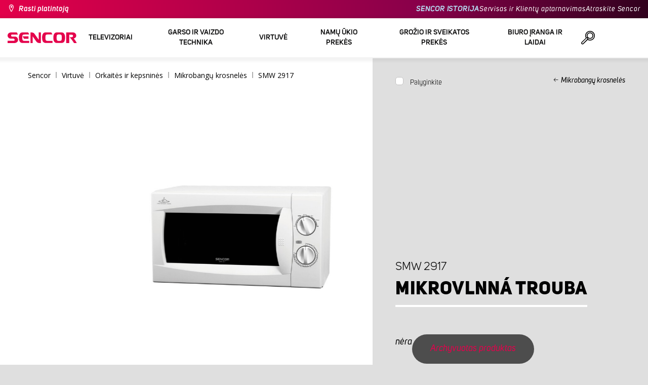

--- FILE ---
content_type: text/html; charset=utf-8
request_url: https://www.sencor.lt/microwaves/smw-2917
body_size: 22043
content:


<!DOCTYPE html>
<html lang="lt">
<head>
    <meta charset="utf-8" />
    <meta name="viewport" content="width=device-width, initial-scale=1.0">
    <meta name="robots" content="index, follow" />

    
    <link rel="preconnect" href="https://fonts.googleapis.com">
    <link rel="preconnect" href="https://fonts.gstatic.com" crossorigin>
    <link href="https://fonts.googleapis.com/css2?family=Source+Sans+3:wght@400;600&family=Open+Sans:wght@300;400;700&display=swap" rel="stylesheet">

    <link rel="preload" href="/Sencor/media/system/css/fonts/icomoon.woff2?40teo3" as="font" crossorigin="anonymous">

    <meta name="theme-color" content="#fff" />

    
    <meta content="Mikrovlnná trouba | Sencor.lt" property="og:title" />
<meta content="https://www.sencor.lt/getmedia/60620625-c9ee-4bc7-90fc-e615a994dc6c/SMW-2917.jpg.aspx" property="og:image" />
    

    <title>Mikrovlnn&#225; trouba | Sencor.lt</title>

    <script>
        var webp = new Image(); webp.onerror = function () { document.getElementsByTagName('html')[0].classList.add('no-webp'); }; webp.onload = function () { document.getElementsByTagName('html')[0].classList.add('webp'); }; webp.src = '[data-uri]';
        var html = document.querySelector("html");
        if (html) {
            html.classList.add("js");
        }
    </script>

    <!-- Google Tag Manager -->
<script>(function(w,d,s,l,i){w[l]=w[l]||[];w[l].push({'gtm.start':
new Date().getTime(),event:'gtm.js'});var f=d.getElementsByTagName(s)[0],
j=d.createElement(s),dl=l!='dataLayer'?'&l='+l:'';j.async=true;j.src=
'https://www.googletagmanager.com/gtm.js?id='+i+dl;f.parentNode.insertBefore(j,f);
})(window,document,'script','dataLayer','GTM-MNN655C');</script>
<!-- End Google Tag Manager -->


    <link href="/Sencor/media/system/css/main?v=KcAzWxfiOEw1V6SYg2T2wTqWO3yCt0aJEY6my9MM8UE1" rel="stylesheet"/>


    
    


    <script>
        window.dataLayer = window.dataLayer || [];
    </script>
</head>
<body class="LTLT Chrome" data-locale="lt-LT">

    <!-- Google Tag Manager (noscript) -->
<noscript><iframe src="https://www.googletagmanager.com/ns.html?id=GTM-MNN655C"
height="0" width="0" style="display:none;visibility:hidden"></iframe></noscript>
<!-- End Google Tag Manager (noscript) -->

    <script type="application/ld+json">{
  "@context": "http://schema.org",
  "@type": "Product",
  "name": "Mikrovlnná trouba",
  "image": "/getmedia/60620625-c9ee-4bc7-90fc-e615a994dc6c/SMW-2917.jpg.aspx",
  "sku": "10628",
  "offers": {
    "@context": "http://schema.org",
    "@type": "Offer",
    "url": "https://www.sencor.lt/microwaves/smw-2917",
    "validFrom": "0001-01-01T00:00:00",
    "price": 0.0,
    "availability": "https://schema.org/OutOfStock"
  }
}</script>
<script type="application/ld+json">{
  "@context": "http://schema.org",
  "@type": "BreadcrumbList",
  "itemListElement": [
    {
      "@type": "ListItem",
      "position": 1,
      "item": {
        "@id": "https://www.sencor.lt/mikrobangų-krosneles",
        "name": "Mikrobangų krosnelės",
        "image": "~/getmedia/89ef05bd-1d9a-4433-8d5c-a2ff361a7aba/mw-250.jpg.aspx"
      }
    }
  ]
}</script>
<script type="application/ld+json">{
  "@context": "http://schema.org",
  "@type": "HomeGoodsStore",
  "vatid": "24777749",
  "image": "/Sencor/media/system/img/MENU_logo.svg",
  "name": "Sencor",
  "email": "info@sencor.com",
  "telephone": "+420 323 204 289",
  "address": {
    "@context": "http://schema.org",
    "@type": "PostalAddress",
    "streetAddress": "U Sanitasu 1621",
    "addressLocality": "Říčany",
    "addressRegion": "Prague East",
    "postalCode": "25101"
  }
}</script>
    
    

    
<header>
    <div class="header-top-outer">
        <div class="pux-container header-container">
            <div class="header-top">
                <a href="/raskite-savo-pardaveja" id="find-dealer">Rasti platintoją</a>
                <div class="header-top-text" data-info-text>
                    ​
                </div>
                <nav>
                    <ul>
                        <li class="header-top-text"><a href="/apie-sencor">SENCOR ISTORIJA</a></li>
                        <li><a href="/pagalba">Servisas ir Klientų aptarnavimas</a></li>
                        <li><a href="/atraskite-sencor">Atraskite Sencor</a></li>
                    </ul>
                </nav>
            </div>
        </div>
    </div>
    <div class="header-main-outer">
        <div class="pux-container header-container">
            <div class="header-main set-locale" data-locale="lt-LT">
                <div data-hamburger id="burger"><span></span></div>
                <a href="/" id="logo">
                    <img src="/Sencor/media/system/img/MENU_logo.svg" alt="Sencor">
                </a>
                <!-- Main Menu -->
                
                


<div class="scroll-helper">
    <nav class="main">
        <ul>
                    <li>
            <a href="/televizoriai" class=" ico-televizory">
                <div class="menu-hover-place">
                    Televizoriai
                </div>
            </a>

                <div class="megamenu">
                    <div class="step-back"></div>
                    <ul>
                                <li>
            <a href="/tv-signalo-imtuvai" class="ico-tv-signal-reception">
                <div class="menu-hover-place">
                    <span>TV signalo imtuvai</span>
                </div>
            </a>

                <div class="megamenu-sublevel">
                    <div class="step-back"></div>
                    <ul>
                                <li>
            <a href="/dvb-t-imtuvai" class="megamenu-sublevel-link ">
                <div class="megamenu-sublevel-link-image">
                    <img data-svg="/getmedia/c35ae24a-7efa-4883-8375-5237abf1aeb4/01_DVB-T-prijimace.svg.aspx">
                </div>
                <div>DVB-T imtuvai</div>
            </a>
        </li>
        <li>
            <a href="/vidaus-tv-antenos" class="megamenu-sublevel-link ">
                <div class="megamenu-sublevel-link-image">
                    <img data-svg="/getmedia/3ce2c25f-795a-4678-a243-69598f2e371f/02_Pokojove-anteny.svg.aspx">
                </div>
                <div>Vidaus TV antenos</div>
            </a>
        </li>
        <li>
            <a href="/lauko-tv-antenos" class="megamenu-sublevel-link ">
                <div class="megamenu-sublevel-link-image">
                    <img data-svg="/getmedia/4e3d571e-7f9c-453f-8151-13764565ef58/03_Venkovni-anteny.svg.aspx">
                </div>
                <div>Lauko TV antenos</div>
            </a>
        </li>

                    </ul>
                </div>
                <div class="menu-overplace"></div>
        </li>
        <li>
            <a href="/tv-drzaky" class="ico-tv-holders">
                <div class="menu-hover-place">
                    <span>Televizorių laikikliai</span>
                </div>
            </a>

                <div class="megamenu-sublevel">
                    <div class="step-back"></div>
                    <ul>
                                <li>
            <a href="/tv-laikikliai" class="megamenu-sublevel-link ">
                <div class="megamenu-sublevel-link-image">
                    <img data-svg="/getmedia/511a1650-b053-4ba3-be97-5a3042f44394/01_TV-drzaky.svg.aspx">
                </div>
                <div>Televizorių laikikliai</div>
            </a>
        </li>

                    </ul>
                </div>
                <div class="menu-overplace"></div>
        </li>

                    </ul>
                </div>
            <div class="menu-overplace"></div>
        </li>
        <li>
            <a href="/garso-ir-vaizdo-technika" class=" ico-audio-video">
                <div class="menu-hover-place">
                    Garso ir vaizdo technika
                </div>
            </a>

                <div class="megamenu">
                    <div class="step-back"></div>
                    <ul>
                                <li>
            <a href="/garso-technika" class="ico-audio-video-audio">
                <div class="menu-hover-place">
                    <span>Garso technika</span>
                </div>
            </a>

                <div class="megamenu-sublevel">
                    <div class="step-back"></div>
                    <ul>
                                <li>
            <a href="/garso-sistemos" class="megamenu-sublevel-link ">
                <div class="megamenu-sublevel-link-image">
                    <img data-svg="/getmedia/a63bef96-cd52-4bd4-adef-d9ce0bcb3bc4/01_Audiosystemy.svg.aspx">
                </div>
                <div>Garso sistemos</div>
            </a>
        </li>
        <li>
            <a href="/belaides-koloneles" class="megamenu-sublevel-link ">
                <div class="megamenu-sublevel-link-image">
                    <img data-svg="/getmedia/c76b2be8-ce54-4e4c-9e6f-320eb218d347/02_Bezdratove-reproduktory.svg.aspx">
                </div>
                <div>Belaidės kolonėlės</div>
            </a>
        </li>
        <li>
            <a href="/boombox-ir-radijo" class="megamenu-sublevel-link ">
                <div class="megamenu-sublevel-link-image">
                    <img data-svg="/getmedia/19c47255-c831-471c-99c6-1676e0f0dee3/03_Radiomagnetofony.svg.aspx">
                </div>
                <div>Boombox</div>
            </a>
        </li>
        <li>
            <a href="/nesiojamasi-radijo-imtuvai" class="megamenu-sublevel-link ">
                <div class="megamenu-sublevel-link-image">
                    <img data-svg="/getmedia/1aef1338-8d45-476e-a5fd-8f745a6b9866/04_Osobni-radia.svg.aspx">
                </div>
                <div>Nešiojamasi radijo imtuvai</div>
            </a>
        </li>
        <li>
            <a href="/radijo-laikrodziai" class="megamenu-sublevel-link ">
                <div class="megamenu-sublevel-link-image">
                    <img data-svg="/getmedia/74bf9d3e-1038-433c-a6ae-787eea92c78b/05_Radiobudiky.svg.aspx">
                </div>
                <div>Radijo laikrodžiai</div>
            </a>
        </li>
        <li>
            <a href="/zadintuvai" class="megamenu-sublevel-link ">
                <div class="megamenu-sublevel-link-image">
                    <img data-svg="/getmedia/d7f3ccc5-007a-4672-810c-e6f209de145e/06_Budiky.svg.aspx">
                </div>
                <div>Žadintuvai</div>
            </a>
        </li>
        <li>
            <a href="/patefonai" class="megamenu-sublevel-link ">
                <div class="megamenu-sublevel-link-image">
                    <img data-svg="/getmedia/3ca4bb1b-2edb-4ac3-973a-fe636dec5f39/07_Gramofony.svg.aspx">
                </div>
                <div>Patefonai</div>
            </a>
        </li>
        <li>
            <a href="/ausines-ir-mikrofonai" class="megamenu-sublevel-link ">
                <div class="megamenu-sublevel-link-image">
                    <img data-svg="/getmedia/69628fcc-4c48-4cf4-9234-0e86eb9737d8/08_Sluchatka-a-mikrofony.svg.aspx">
                </div>
                <div>Ausinės ir mikrofonai</div>
            </a>
        </li>

                    </ul>
                </div>
                <div class="menu-overplace"></div>
        </li>
        <li>
            <a href="/automobiline-elektronika" class="ico-audio-video-auto">
                <div class="menu-hover-place">
                    <span>Automobilinė elektronika</span>
                </div>
            </a>

                <div class="megamenu-sublevel">
                    <div class="step-back"></div>
                    <ul>
                                <li>
            <a href="/automobilines-magnetolos" class="megamenu-sublevel-link ">
                <div class="megamenu-sublevel-link-image">
                    <img data-svg="/getmedia/f9bf09a7-b117-4b7f-a56e-8dfb5ae7fe14/01_Autoradia.svg.aspx">
                </div>
                <div>Automobilinės magnetolos</div>
            </a>
        </li>
        <li>
            <a href="/automobiliniai-garsiakalbiai" class="megamenu-sublevel-link ">
                <div class="megamenu-sublevel-link-image">
                    <img data-svg="/getmedia/59efdaad-910b-410a-96c0-d23167108477/02_Auto-reproduktory.svg.aspx">
                </div>
                <div>Automobiliniai garsiakalbiai</div>
            </a>
        </li>
        <li>
            <a href="/fm-moduliatoriai" class="megamenu-sublevel-link ">
                <div class="megamenu-sublevel-link-image">
                    <img data-svg="/getmedia/e7e06a80-d3f9-4831-b8fb-048854b1c50a/03_FM-modulatory.svg.aspx">
                </div>
                <div>FM moduliatoriai</div>
            </a>
        </li>
        <li>
            <a href="/parkavimo-jutikliai-ir-kameros" class="megamenu-sublevel-link ">
                <div class="megamenu-sublevel-link-image">
                    <img data-svg="/getmedia/497ab302-b9ad-435e-93c6-e8fb7c7ab5bc/04_Parkovaci-senzory-a-kamery.svg.aspx">
                </div>
                <div>Parkavimo jutikliai ir kameros</div>
            </a>
        </li>
        <li>
            <a href="/automobiline-elektronika-kiti" class="megamenu-sublevel-link ">
                <div class="megamenu-sublevel-link-image">
                    <img data-svg="/getmedia/04af550d-de17-4cc2-843f-4b0ac31501c1/05_Ostatni.svg.aspx">
                </div>
                <div>Kiti</div>
            </a>
        </li>

                    </ul>
                </div>
                <div class="menu-overplace"></div>
        </li>
        <li>
            <a href="/kameros" class="ico-audio-video-camera">
                <div class="menu-hover-place">
                    <span>Kameros</span>
                </div>
            </a>

                <div class="megamenu-sublevel">
                    <div class="step-back"></div>
                    <ul>
                                <li>
            <a href="/veiksmo-kameros" class="megamenu-sublevel-link ">
                <div class="megamenu-sublevel-link-image">
                    <img data-svg="/getmedia/7bd513ad-6714-4735-addd-29abc27fedd3/01_Akcni-kamery.svg.aspx">
                </div>
                <div>Veiksmo kameros</div>
            </a>
        </li>
        <li>
            <a href="/vaizdo-registratoriai" class="megamenu-sublevel-link ">
                <div class="megamenu-sublevel-link-image">
                    <img data-svg="/getmedia/a8d9d787-b06a-433c-a23b-2d69c06a465c/02_Kamery-do-auta.svg.aspx">
                </div>
                <div>Vaizdo registratoriai</div>
            </a>
        </li>

                    </ul>
                </div>
                <div class="menu-overplace"></div>
        </li>
        <li>
            <a href="/telekomunikacijos" class="ico-audio-video-phone">
                <div class="menu-hover-place">
                    <span>Telekomunikacijos</span>
                </div>
            </a>

                <div class="megamenu-sublevel">
                    <div class="step-back"></div>
                    <ul>
                                <li>
            <a href="/racijos" class="megamenu-sublevel-link ">
                <div class="megamenu-sublevel-link-image">
                    <img data-svg="/getmedia/2cf332a4-07dc-4e84-a948-a0bf586465e0/03_Vysilacky.svg.aspx">
                </div>
                <div>Racijos</div>
            </a>
        </li>
        <li>
            <a href="/ikrovikliai-ir-kabeliai" class="megamenu-sublevel-link ">
                <div class="megamenu-sublevel-link-image">
                    <img data-svg="/getmedia/f5f4ad69-6461-4705-8fd9-f1a471970f94/04_Nabijecka-a-kabely.svg.aspx">
                </div>
                <div>Įkrovikliai ir kabeliai</div>
            </a>
        </li>

                    </ul>
                </div>
                <div class="menu-overplace"></div>
        </li>
        <li>
            <a href="/pramogos" class="ico-audio-video-entertaiment">
                <div class="menu-hover-place">
                    <span>Pramogos</span>
                </div>
            </a>

                <div class="megamenu-sublevel">
                    <div class="step-back"></div>
                    <ul>
                                <li>
            <a href="/multimedijos-grotuvai" class="megamenu-sublevel-link ">
                <div class="megamenu-sublevel-link-image">
                    <img data-svg="/getmedia/304be9d9-4498-443b-b576-5167eb91acb3/01_Multimedialni-centra.svg.aspx">
                </div>
                <div>Multimedijos grotuvai</div>
            </a>
        </li>
        <li>
            <a href="/nesiojamieji-dvd-grotuvai" class="megamenu-sublevel-link ">
                <div class="megamenu-sublevel-link-image">
                    <img data-svg="/getmedia/b8b273b4-0b82-4f2a-8f9d-3fb1c25d95fa/02_Prenosne-DVD.svg.aspx">
                </div>
                <div>Nešiojamieji DVD grotuvai</div>
            </a>
        </li>
        <li>
            <a href="/staliniai-dvd-grotuvai" class="megamenu-sublevel-link ">
                <div class="megamenu-sublevel-link-image">
                    <img data-svg="/getmedia/bb7da66a-a214-414e-8020-ccdc25050e5c/03_Stolni-DVD.svg.aspx">
                </div>
                <div>Staliniai DVD grotuvai</div>
            </a>
        </li>
        <li>
            <a href="/nuotrauku-remeliai" class="megamenu-sublevel-link ">
                <div class="megamenu-sublevel-link-image">
                    <img data-svg="/getmedia/533e29bc-b50b-4beb-ac2d-1a74ae4cb4f6/04_Fotoramecky.svg.aspx">
                </div>
                <div>Nuotraukų rėmeliai</div>
            </a>
        </li>
        <li>
            <a href="/mp3-mp4-grotuvai" class="megamenu-sublevel-link ">
                <div class="megamenu-sublevel-link-image">
                    <img data-svg="/getmedia/e750f213-385b-49d2-8c35-fadf6ea6371f/06_MP3_MP4.svg.aspx">
                </div>
                <div>MP3/MP4 grotuvai</div>
            </a>
        </li>
        <li>
            <a href="/nesiojamieji-televizoriai" class="megamenu-sublevel-link ">
                <div class="megamenu-sublevel-link-image">
                    <img data-svg="/getmedia/dbd51ffb-d379-456b-9be7-9e8121597160/07_Prenosne-TV.svg.aspx">
                </div>
                <div>Nešiojamieji televizoriai</div>
            </a>
        </li>
        <li>
            <a href="/zaidimai" class="megamenu-sublevel-link ">
                <div class="megamenu-sublevel-link-image">
                    <img data-svg="/getmedia/120b1e8e-c513-4785-8c3b-3b5b2bd6917a/08_Elektronicke-hry.svg.aspx">
                </div>
                <div>Žaidimai</div>
            </a>
        </li>

                    </ul>
                </div>
                <div class="menu-overplace"></div>
        </li>

                    </ul>
                </div>
            <div class="menu-overplace"></div>
        </li>
        <li>
            <a href="/virtuvė" class=" ico-kuchyne">
                <div class="menu-hover-place">
                    Virtuvė
                </div>
            </a>

                <div class="megamenu">
                    <div class="step-back"></div>
                    <ul>
                                <li>
            <a href="/kavos-ruosimas" class="ico-kava">
                <div class="menu-hover-place">
                    <span>Kavos ruošimas</span>
                </div>
            </a>

                <div class="megamenu-sublevel">
                    <div class="step-back"></div>
                    <ul>
                                <li>
            <a href="/espreso-aparatai" class="megamenu-sublevel-link ">
                <div class="megamenu-sublevel-link-image">
                    <img data-svg="/getmedia/ecdf5639-c934-47eb-8ba8-58d28b50edbe/01_Automaticka-espressa.svg.aspx">
                </div>
                <div>Espreso aparatai</div>
            </a>
        </li>
        <li>
            <a href="/spaudiminiai-espreso-aparatai" class="megamenu-sublevel-link ">
                <div class="megamenu-sublevel-link-image">
                    <img data-svg="/getmedia/05fe7337-950d-4e81-b3cc-fe354b98ab43/02_Pakova-espressa.svg.aspx">
                </div>
                <div>Spaudiminiai espreso aparatai</div>
            </a>
        </li>
        <li>
            <a href="/kavos-aparatai" class="megamenu-sublevel-link ">
                <div class="megamenu-sublevel-link-image">
                    <img data-svg="/getmedia/fe133d4f-e76e-42e9-be22-491c8f241e10/03_Kavovary.svg.aspx">
                </div>
                <div>Kavos aparatai</div>
            </a>
        </li>
        <li>
            <a href="/kavamales" class="megamenu-sublevel-link ">
                <div class="megamenu-sublevel-link-image">
                    <img data-svg="/getmedia/998c60ca-1226-444a-9554-c678c8c1df4f/04_Kavomlynky.svg.aspx">
                </div>
                <div>Kavamalės</div>
            </a>
        </li>
        <li>
            <a href="/pieno-plakikliai" class="megamenu-sublevel-link ">
                <div class="megamenu-sublevel-link-image">
                    <img data-svg="/getmedia/188099ed-c2d0-4707-a510-7be1deaca56d/05_Penice-mleka.svg.aspx">
                </div>
                <div>Pieno plakikliai</div>
            </a>
        </li>
        <li>
            <a href="/kavos-aparatu-priedai" class="megamenu-sublevel-link ">
                <div class="megamenu-sublevel-link-image">
                    <img data-svg="/getmedia/071af0b4-6f11-4659-a388-1919071cab82/06_Prislusenstvi_kavovaru.svg.aspx?ext=.svg">
                </div>
                <div>Kavos aparatų priedai</div>
            </a>
        </li>

                    </ul>
                </div>
                <div class="menu-overplace"></div>
        </li>
        <li>
            <a href="/virtuviniai-kombainai" class="ico-kuchynske-roboty">
                <div class="menu-hover-place">
                    <span>Virtuviniai kombainai</span>
                </div>
            </a>

                <div class="megamenu-sublevel">
                    <div class="step-back"></div>
                    <ul>
                                <li>
            <a href="/kombainai/virtuviniai-kombainai" class="megamenu-sublevel-link ">
                <div class="megamenu-sublevel-link-image">
                    <img data-svg="/getmedia/8636465b-ca82-4513-9c28-8bc94643d942/01_Kuchynske-roboty.svg.aspx">
                </div>
                <div>Virtuviniai kombainai</div>
            </a>
        </li>
        <li>
            <a href="/virtuvinių-kombainų-priedai" class="megamenu-sublevel-link ">
                <div class="megamenu-sublevel-link-image">
                    <img data-svg="/getmedia/0156c359-ab29-4f45-a139-c7c30ce5e3e4/02_Prislusenstvi-k-robotu.svg.aspx">
                </div>
                <div>Virtuvinių kombainų priedai</div>
            </a>
        </li>

                    </ul>
                </div>
                <div class="menu-overplace"></div>
        </li>
        <li>
            <a href="/sulčiaspaudes-ir-glotnucių-kokteilinės" class="ico-odstavnovace">
                <div class="menu-hover-place">
                    <span>Sulčiaspaudės ir glotnučių kokteilinės</span>
                </div>
            </a>

                <div class="megamenu-sublevel">
                    <div class="step-back"></div>
                    <ul>
                                <li>
            <a href="/glotnucių-kokteilines" class="megamenu-sublevel-link ">
                <div class="megamenu-sublevel-link-image">
                    <img data-svg="/getmedia/13c3a575-a42a-4509-b9ea-fcf558b1f04f/01_Smoothie.svg.aspx">
                </div>
                <div>Glotnučių kokteilinės</div>
            </a>
        </li>
        <li>
            <a href="/glotnucių-kokteilinių-priedai" class="megamenu-sublevel-link ">
                <div class="megamenu-sublevel-link-image">
                    <img data-svg="/getmedia/5e51f0dd-d9c8-49a9-9f4b-de087cf65893/02_Prislusenstvi-smoothie.svg.aspx">
                </div>
                <div>Glotnučių kokteilinių priedai</div>
            </a>
        </li>
        <li>
            <a href="/sulciaspaudes" class="megamenu-sublevel-link ">
                <div class="megamenu-sublevel-link-image">
                    <img data-svg="/getmedia/2a879ba5-e0d0-45f8-8b01-1738bd7de53d/03_Odstavnovace.svg.aspx">
                </div>
                <div>Sulčiaspaudės</div>
            </a>
        </li>
        <li>
            <a href="/kokteilines" class="megamenu-sublevel-link ">
                <div class="megamenu-sublevel-link-image">
                    <img data-svg="/getmedia/1bd75170-1b16-4989-bacc-6c7ab1b58114/04_Stolni-mixery.svg.aspx">
                </div>
                <div>Kokteilinės</div>
            </a>
        </li>
        <li>
            <a href="/citrusinių-vaisių-sulciaspaudes" class="megamenu-sublevel-link ">
                <div class="megamenu-sublevel-link-image">
                    <img data-svg="/getmedia/6167ca01-c4de-4248-a10a-e5c6a74d564d/05_Lisy-na-citrusy.svg.aspx">
                </div>
                <div>Citrusinių vaisių sulčiaspaudės</div>
            </a>
        </li>

                    </ul>
                </div>
                <div class="menu-overplace"></div>
        </li>
        <li>
            <a href="/virimas-ir-kepimas" class="ico-kitchen-sandwiches-maker">
                <div class="menu-hover-place">
                    <span>Virimas ir Kepimas</span>
                </div>
            </a>

                <div class="megamenu-sublevel">
                    <div class="step-back"></div>
                    <ul>
                                <li>
            <a href="/duonkepes" class="megamenu-sublevel-link ">
                <div class="megamenu-sublevel-link-image">
                    <img data-svg="/getmedia/de43cf99-32ca-4fd5-bcee-5a3af5abb6b4/01_Pekarny-chleba.svg.aspx">
                </div>
                <div>Duonkepės</div>
            </a>
        </li>
        <li>
            <a href="/ryziu-virykles" class="megamenu-sublevel-link ">
                <div class="megamenu-sublevel-link-image">
                    <img data-svg="/getmedia/44ff225a-e388-4e1c-b62e-a7df7a4e5ff3/ryzovary.svg.aspx?ext=.svg">
                </div>
                <div>Ryžių viryklės</div>
            </a>
        </li>
        <li>
            <a href="/sumustinių-keptuves" class="megamenu-sublevel-link ">
                <div class="megamenu-sublevel-link-image">
                    <img data-svg="/getmedia/c1089721-7d57-4aa3-b6b3-372e104f746f/02_Sendvicovace.svg.aspx">
                </div>
                <div>Sumuštinių keptuvės</div>
            </a>
        </li>
        <li>
            <a href="/skrudintuvai" class="megamenu-sublevel-link ">
                <div class="megamenu-sublevel-link-image">
                    <img data-svg="/getmedia/d3727424-4c89-4560-ae01-794d7e703f03/03_Topinkovace.svg.aspx">
                </div>
                <div>Skrudintuvai</div>
            </a>
        </li>
        <li>
            <a href="/elektriniai-puodai" class="megamenu-sublevel-link ">
                <div class="megamenu-sublevel-link-image">
                    <img data-svg="/getmedia/cf5d24d1-6cd1-44a7-8f3e-ac8d5a2a9add/04_Elektricke-a-parni-hrnce.svg.aspx">
                </div>
                <div>Elektriniai puodai ir ryžių viryklės</div>
            </a>
        </li>
        <li>
            <a href="/gruzdintuves" class="megamenu-sublevel-link ">
                <div class="megamenu-sublevel-link-image">
                    <img data-svg="/getmedia/0d035dbe-5483-4282-ade4-b85382dfef6b/05_Fritezy.svg.aspx">
                </div>
                <div>Gruzdintuvės</div>
            </a>
        </li>
        <li>
            <a href="/desrainių-gaminimo" class="megamenu-sublevel-link ">
                <div class="megamenu-sublevel-link-image">
                    <img data-svg="/getmedia/57dff460-524c-42f4-a21a-1ca9b88de61b/06_Hotdogovace.svg.aspx">
                </div>
                <div>Dešrainių gaminimo aparatai</div>
            </a>
        </li>
        <li>
            <a href="/kaitlentes" class="megamenu-sublevel-link ">
                <div class="megamenu-sublevel-link-image">
                    <img data-svg="/getmedia/2799b2c9-467a-44ef-8da3-c3ec476d15c6/07_Varice.svg.aspx">
                </div>
                <div>Kaitlentės</div>
            </a>
        </li>
        <li>
            <a href="/kiausinių-virimo-aparatai" class="megamenu-sublevel-link ">
                <div class="megamenu-sublevel-link-image">
                    <img data-svg="/getmedia/c7ac0e3d-7ba4-422d-9cce-b5b27e6fbb5b/08_Varice-vajec.svg.aspx">
                </div>
                <div>Kiaušinių virimo aparatai</div>
            </a>
        </li>

                    </ul>
                </div>
                <div class="menu-overplace"></div>
        </li>
        <li>
            <a href="/maisto-ruosa" class="ico-potraviny">
                <div class="menu-hover-place">
                    <span>Maisto ruoša</span>
                </div>
            </a>

                <div class="megamenu-sublevel">
                    <div class="step-back"></div>
                    <ul>
                                <li>
            <a href="/maisto-pjaustytuvai" class="megamenu-sublevel-link ">
                <div class="megamenu-sublevel-link-image">
                    <img data-svg="/getmedia/283ee7b4-2ae8-4d76-82ee-a25480ee82b1/01_Krajece-potravin.svg.aspx">
                </div>
                <div>Maisto pjaustytuvai</div>
            </a>
        </li>
        <li>
            <a href="/mesmales" class="megamenu-sublevel-link ">
                <div class="megamenu-sublevel-link-image">
                    <img data-svg="/getmedia/98004ed4-2a39-40fe-af6c-9e1f5442f3ec/02_Mlynky-na-maso.svg.aspx">
                </div>
                <div>Mėsmalės</div>
            </a>
        </li>
        <li>
            <a href="/virtuvines-svarstykles" class="megamenu-sublevel-link ">
                <div class="megamenu-sublevel-link-image">
                    <img data-svg="/getmedia/dfb5607f-c862-4b7c-92e6-c97710c03926/03_Kuchynske-vahy.svg.aspx">
                </div>
                <div>Virtuvinės svarstyklės</div>
            </a>
        </li>
        <li>
            <a href="/maisto-smulkintuvai-ir-tarkavimo-masinos" class="megamenu-sublevel-link ">
                <div class="megamenu-sublevel-link-image">
                    <img data-svg="/getmedia/fb185b59-2a6d-4fce-afe9-12144a6bd4cc/04_Sekacky-a-struhadla.svg.aspx">
                </div>
                <div>Maisto smulkintuvai ir tarkavimo mašinos</div>
            </a>
        </li>
        <li>
            <a href="/plaktuvai" class="megamenu-sublevel-link ">
                <div class="megamenu-sublevel-link-image">
                    <img data-svg="/getmedia/c0d10653-72a1-43ab-89ac-e6b808121feb/05_Rucni-slehace.svg.aspx">
                </div>
                <div>Plaktuvai</div>
            </a>
        </li>
        <li>
            <a href="/maisto-dziovintuvai" class="megamenu-sublevel-link ">
                <div class="megamenu-sublevel-link-image">
                    <img data-svg="/getmedia/fbd4f2d6-beb7-42d5-9581-5b87db93cda0/06_Susicky-potravin.svg.aspx">
                </div>
                <div>Maisto džiovintuvai</div>
            </a>
        </li>
        <li>
            <a href="/trintuvai" class="megamenu-sublevel-link ">
                <div class="megamenu-sublevel-link-image">
                    <img data-svg="/getmedia/d46cf67a-c6be-4f0d-b5df-2600577df70c/07_Tycove-mixery.svg.aspx">
                </div>
                <div>Trintuvai</div>
            </a>
        </li>
        <li>
            <a href="/vakuumatoriai" class="megamenu-sublevel-link ">
                <div class="megamenu-sublevel-link-image">
                    <img data-svg="/getmedia/658e6787-e410-42f8-a74f-2f8ee39941e2/08_Vakuovaci-svarecky-folii.svg.aspx">
                </div>
                <div>Vakuumatoriai</div>
            </a>
        </li>

                    </ul>
                </div>
                <div class="menu-overplace"></div>
        </li>
        <li>
            <a href="/orkaites-ir-kepsnines" class="ico-kitchen-grill">
                <div class="menu-hover-place">
                    <span>Orkaitės ir kepsninės</span>
                </div>
            </a>

                <div class="megamenu-sublevel">
                    <div class="step-back"></div>
                    <ul>
                                <li>
            <a href="/mikrobangų-krosneles" class="megamenu-sublevel-link ">
                <div class="megamenu-sublevel-link-image">
                    <img data-svg="/getmedia/276e0b8e-5bf5-40d7-b069-481462fdd4f8/01_Mikrovlne-trouby.svg.aspx">
                </div>
                <div>Mikrobangų krosnelės</div>
            </a>
        </li>
        <li>
            <a href="/kepsninės" class="megamenu-sublevel-link ">
                <div class="megamenu-sublevel-link-image">
                    <img data-svg="/getmedia/cc50d0c9-df74-447b-856f-5287738494ee/02_Grily.svg.aspx">
                </div>
                <div>Kepsninės</div>
            </a>
        </li>
        <li>
            <a href="/mini-orkaites" class="megamenu-sublevel-link ">
                <div class="megamenu-sublevel-link-image">
                    <img data-svg="/getmedia/92a63d9d-1a4a-4ea5-97c1-0a32a2c9d7d2/03_Minitrouby.svg.aspx">
                </div>
                <div>Mini orkaitės</div>
            </a>
        </li>

                    </ul>
                </div>
                <div class="menu-overplace"></div>
        </li>
        <li>
            <a href="/elektriniai-virduliai" class="ico-kitchen-kettles">
                <div class="menu-hover-place">
                    <span>Elektriniai virduliai</span>
                </div>
            </a>

                <div class="megamenu-sublevel">
                    <div class="step-back"></div>
                    <ul>
                                <li>
            <a href="/virduliai/elektriniai-virduliai" class="megamenu-sublevel-link ">
                <div class="megamenu-sublevel-link-image">
                    <img data-svg="/getmedia/2bd33fcb-60e1-4970-93cc-31181f24b263/01_Konvice-bez-nastaveni-teploty.svg.aspx">
                </div>
                <div>Elektriniai virduliai</div>
            </a>
        </li>
        <li>
            <a href="/reguliuojamos-temperaturos-elektriniai-virduliai" class="megamenu-sublevel-link ">
                <div class="megamenu-sublevel-link-image">
                    <img data-svg="/getmedia/bc37a770-aab3-4e41-8d7b-917d3675dd67/02_Konvice-s-nastavenim-teploty.svg.aspx">
                </div>
                <div>Reguliuojamos temperatūros elektriniai virduliai</div>
            </a>
        </li>

                    </ul>
                </div>
                <div class="menu-overplace"></div>
        </li>

                    </ul>
                </div>
            <div class="menu-overplace"></div>
        </li>
        <li>
            <a href="/namu-ukio-prekes" class=" ico-domacnost">
                <div class="menu-hover-place">
                    Namų ūkio prekės
                </div>
            </a>

                <div class="megamenu">
                    <div class="step-back"></div>
                    <ul>
                                <li>
            <a href="/namų-ukis-ir-sodas" class="ico-home-home-garden">
                <div class="menu-hover-place">
                    <span>Namų ūkis ir sodas</span>
                </div>
            </a>

                <div class="megamenu-sublevel">
                    <div class="step-back"></div>
                    <ul>
                                <li>
            <a href="/kelionines-svarstykles" class="megamenu-sublevel-link ">
                <div class="megamenu-sublevel-link-image">
                    <img data-svg="/getmedia/d1a0ccc5-8f23-4cfb-8710-f62f305d2a4c/01_Cestovni-vahy.svg.aspx">
                </div>
                <div>Kelioninės svarstyklės</div>
            </a>
        </li>
        <li>
            <a href="/durų-skambuciai" class="megamenu-sublevel-link ">
                <div class="megamenu-sublevel-link-image">
                    <img data-svg="/getmedia/db6e9854-e960-4ca1-94be-0731f06f265d/03_Domovni-zvonky.svg.aspx">
                </div>
                <div>Durų skambučiai</div>
            </a>
        </li>
        <li>
            <a href="/vabzdzių-gaudykles" class="megamenu-sublevel-link ">
                <div class="megamenu-sublevel-link-image">
                    <img data-svg="/getmedia/11ff44df-018e-4550-964f-f75e5edcf1d7/04_Lapace-hmyzu.svg.aspx">
                </div>
                <div>Vabzdžių gaudyklės</div>
            </a>
        </li>
        <li>
            <a href="/led-zibintuveliai" class="megamenu-sublevel-link ">
                <div class="megamenu-sublevel-link-image">
                    <img data-svg="/getmedia/9b826e3f-0d23-4be7-9fa6-271dca017d20/05_LED-svitilny.svg.aspx">
                </div>
                <div>LED žibintuvėliai                                      </div>
            </a>
        </li>

                    </ul>
                </div>
                <div class="menu-overplace"></div>
        </li>
        <li>
            <a href="/maisto-produktų-saldymas" class="ico-home-fridge">
                <div class="menu-hover-place">
                    <span>Maisto produktų šaldymas</span>
                </div>
            </a>

                <div class="megamenu-sublevel">
                    <div class="step-back"></div>
                    <ul>
                                <li>
            <a href="/kelioniniai-saldytuvai" class="megamenu-sublevel-link ">
                <div class="megamenu-sublevel-link-image">
                    <img data-svg="/getmedia/8a133172-2859-45ad-a30b-8e33b83a48cd/01_Autochladnicky.svg.aspx">
                </div>
                <div>Kelioniniai šaldytuvai</div>
            </a>
        </li>

                    </ul>
                </div>
                <div class="menu-overplace"></div>
        </li>
        <li>
            <a href="/ventiliacija-ir-oro-kondicionavimas" class="ico-home-heating">
                <div class="menu-hover-place">
                    <span>Ventiliacija ir oro kondicionavimas</span>
                </div>
            </a>

                <div class="megamenu-sublevel">
                    <div class="step-back"></div>
                    <ul>
                                <li>
            <a href="/mobilieji-oro-kondicionieriai" class="megamenu-sublevel-link ">
                <div class="megamenu-sublevel-link-image">
                    <img data-svg="/getmedia/5d3303ee-9efe-44e3-97e2-80f956267186/02_Mobilni-klimatizace.svg.aspx">
                </div>
                <div>Mobilieji oro kondicionieriai</div>
            </a>
        </li>
        <li>
            <a href="/oro-vėsintuvai" class="megamenu-sublevel-link ">
                <div class="megamenu-sublevel-link-image">
                    <img data-svg="/getmedia/b081ef8a-35e3-409e-b224-dac22dd55347/03_Ochlazovac-vzduchu.svg.aspx">
                </div>
                <div>Oro vėsintuvai</div>
            </a>
        </li>
        <li>
            <a href="/ventiliatoriai-su-stovu" class="megamenu-sublevel-link ">
                <div class="megamenu-sublevel-link-image">
                    <img data-svg="/getmedia/b80d222a-ec97-481a-87f3-18f917f9a361/01_Stojanove-ventilatory.svg.aspx">
                </div>
                <div>Ventiliatoriai su stovu</div>
            </a>
        </li>
        <li>
            <a href="/staliniai-ventiliatoriai" class="megamenu-sublevel-link ">
                <div class="megamenu-sublevel-link-image">
                    <img data-svg="/getmedia/b2953db7-5c92-43cc-94e9-1c4075dfcf78/02_Stolni-ventilatory.svg.aspx">
                </div>
                <div>Staliniai ventiliatoriai</div>
            </a>
        </li>
        <li>
            <a href="/oro-sausintuvai" class="megamenu-sublevel-link ">
                <div class="megamenu-sublevel-link-image">
                    <img data-svg="/getmedia/975f1fa3-99d7-4056-9900-977811ba5585/04_Odvlhcovace-vzduchu.svg.aspx">
                </div>
                <div>Oro sausintuvai</div>
            </a>
        </li>
        <li>
            <a href="/oro-valytuvai" class="megamenu-sublevel-link ">
                <div class="megamenu-sublevel-link-image">
                    <img data-svg="/getmedia/d88ebb13-02c6-41d0-bc46-7f978388cee1/05_Cistice-vzduchu.svg.aspx">
                </div>
                <div>Oro valytuvai</div>
            </a>
        </li>
        <li>
            <a href="/tepaliniai-radiatoriai" class="megamenu-sublevel-link ">
                <div class="megamenu-sublevel-link-image">
                    <img data-svg="/getmedia/26655250-f638-4836-9d3c-efc44b27ec76/06_Olejove-radiatory.svg.aspx">
                </div>
                <div>Tepaliniai radiatoriai</div>
            </a>
        </li>
        <li>
            <a href="/konvekciniai-radiatoriai" class="megamenu-sublevel-link ">
                <div class="megamenu-sublevel-link-image">
                    <img data-svg="/getmedia/b7453e20-8924-4c04-b6bd-511d90854ad3/07_Tepelne-konvektory.svg.aspx">
                </div>
                <div>Konvekciniai radiatoriai</div>
            </a>
        </li>
        <li>
            <a href="/termoventiliatoriai" class="megamenu-sublevel-link ">
                <div class="megamenu-sublevel-link-image">
                    <img data-svg="/getmedia/b74a9d52-187d-44a4-bcbe-7d04c850ca0d/03_Tepelne-ventilatory.svg.aspx">
                </div>
                <div>Termoventiliatoriai</div>
            </a>
        </li>
        <li>
            <a href="/oro-drėkintuvai" class="megamenu-sublevel-link ">
                <div class="megamenu-sublevel-link-image">
                    <img data-svg="/getmedia/69550775-0892-4be6-95a4-4fec796b5f8d/08_Zvlhcovace-vzduchu.svg.aspx">
                </div>
                <div>Oro drėkintuvai</div>
            </a>
        </li>

                    </ul>
                </div>
                <div class="menu-overplace"></div>
        </li>
        <li>
            <a href="/siurbimo-valymo-prekes" class="ico-home-cleaner">
                <div class="menu-hover-place">
                    <span>Siurbimo ir valymo prekės</span>
                </div>
            </a>

                <div class="megamenu-sublevel">
                    <div class="step-back"></div>
                    <ul>
                                <li>
            <a href="/belaidziai-dulkiu-siurbliai" class="megamenu-sublevel-link ">
                <div class="megamenu-sublevel-link-image">
                    <img data-svg="/getmedia/36c7e11c-496b-47c6-bbd8-15fcfdf46e3a/04_Viceucelove-vysavace.svg.aspx">
                </div>
                <div>Belaidžiai dulkių siurbliai</div>
            </a>
        </li>
        <li>
            <a href="/dulkių-siurbliai-robotai" class="megamenu-sublevel-link ">
                <div class="megamenu-sublevel-link-image">
                    <img data-svg="/getmedia/bfca63be-8ec5-40e7-a317-db15888f172d/02_Roboticke-vyavace.svg.aspx">
                </div>
                <div>Dulkių siurbliai-robotai</div>
            </a>
        </li>
        <li>
            <a href="/siurbimo-valymo-prekes/podlahove-vysavace" class="megamenu-sublevel-link ">
                <div class="megamenu-sublevel-link-image">
                    <img data-svg="/getmedia/be76a5b8-b0f2-48d9-81bd-4de7d1984973/03_Sackove-vysavace.svg.aspx">
                </div>
                <div>Dulkių siurbliai su maišeliais</div>
            </a>
        </li>
        <li>
            <a href="/dulkių-siurbliai-be-maiselių" class="megamenu-sublevel-link ">
                <div class="megamenu-sublevel-link-image">
                    <img data-svg="/getmedia/6a41f4cc-baa9-4f09-bb82-b122b77142cb/01_Bezsackove-vysavace.svg.aspx">
                </div>
                <div>Dulkių siurbliai be maišelių</div>
            </a>
        </li>
        <li>
            <a href="/rankiniai-dulkių-siurbliai" class="megamenu-sublevel-link ">
                <div class="megamenu-sublevel-link-image">
                    <img data-svg="/getmedia/8ff88839-1025-466f-b904-ad5b4ca2da39/06_Rucni-vysavace.svg.aspx">
                </div>
                <div>Rankiniai dulkių siurbliai</div>
            </a>
        </li>
        <li>
            <a href="/daugiafunkciai-dulkių-siurbliai" class="megamenu-sublevel-link ">
                <div class="megamenu-sublevel-link-image">
                    <img data-svg="/getmedia/36c7e11c-496b-47c6-bbd8-15fcfdf46e3a/04_Viceucelove-vysavace.svg.aspx">
                </div>
                <div>Daugiafunkciai dulkių siurbliai</div>
            </a>
        </li>
        <li>
            <a href="/kietuju-dangu-grindu-valytuvai" class="megamenu-sublevel-link ">
                <div class="megamenu-sublevel-link-image">
                    <img data-svg="/getmedia/502505f4-f0c5-4f10-a77f-a03aa1e00272/Podlahove-cistice.svg.aspx?ext=.svg">
                </div>
                <div>Kietųjų dangų grindų valytuvai</div>
            </a>
        </li>
        <li>
            <a href="/langu-valytuvai" class="megamenu-sublevel-link ">
                <div class="megamenu-sublevel-link-image">
                    <img data-svg="/getmedia/b478b548-6dd0-40e8-8005-1697edd5952f/Cistice-na-okna.svg.aspx?ext=.svg">
                </div>
                <div>Langų valytuvai</div>
            </a>
        </li>
        <li>
            <a href="/garu-valytuvai" class="megamenu-sublevel-link ">
                <div class="megamenu-sublevel-link-image">
                    <img data-svg="/getmedia/7fba879b-c3f2-48d1-bca8-382f91fee3ee/06_Parni-cistice.svg.aspx">
                </div>
                <div>Garų valytuvai</div>
            </a>
        </li>
        <li>
            <a href="/siurbimo-valymo-reikmenys" class="megamenu-sublevel-link ">
                <div class="megamenu-sublevel-link-image">
                    <img data-svg="/getmedia/73e45896-ce6d-497e-8670-e7c231c6dfa3/07_Prislusenstvi-k-vysavacum.svg.aspx">
                </div>
                <div>Siurbimo ir valymo reikmenys</div>
            </a>
        </li>

                    </ul>
                </div>
                <div class="menu-overplace"></div>
        </li>
        <li>
            <a href="/meteorologinės-stotelės" class="ico-home-weather">
                <div class="menu-hover-place">
                    <span>Meteorologinės stotelės</span>
                </div>
            </a>

                <div class="megamenu-sublevel">
                    <div class="step-back"></div>
                    <ul>
                                <li>
            <a href="/meteorologinės-meteorologinės-stotelės" class="megamenu-sublevel-link ">
                <div class="megamenu-sublevel-link-image">
                    <img data-svg="/getmedia/e2793478-8373-471b-a678-7cdf6fe6bd15/01_Meteorologicke-stanice.svg.aspx">
                </div>
                <div>Meteorologinės stotelės</div>
            </a>
        </li>
        <li>
            <a href="/termometrai" class="megamenu-sublevel-link ">
                <div class="megamenu-sublevel-link-image">
                    <img data-svg="/getmedia/435e1133-e923-4d05-b7b4-5267dd09175b/02_Teplomery.svg.aspx">
                </div>
                <div>Termometrai</div>
            </a>
        </li>

                    </ul>
                </div>
                <div class="menu-overplace"></div>
        </li>
        <li>
            <a href="/lygintuvai" class="ico-home-iron">
                <div class="menu-hover-place">
                    <span>Lygintuvai</span>
                </div>
            </a>

                <div class="megamenu-sublevel">
                    <div class="step-back"></div>
                    <ul>
                                <li>
            <a href="/garų-lygintuvai" class="megamenu-sublevel-link ">
                <div class="megamenu-sublevel-link-image">
                    <img data-svg="/getmedia/aac7619b-331d-4e66-9307-01b1f8998dfb/01_Naparovaci-zehlicky.svg.aspx">
                </div>
                <div>Garų lygintuvai</div>
            </a>
        </li>
        <li>
            <a href="/rankinis-garintuvas" class="megamenu-sublevel-link ">
                <div class="megamenu-sublevel-link-image">
                    <img data-svg="/getmedia/cee58fee-f694-400f-8f20-34fd8c06d00f/Rucni-naparovac.svg.aspx?ext=.svg">
                </div>
                <div>Rankinis garintuvas</div>
            </a>
        </li>
        <li>
            <a href="/garu-generatorius" class="megamenu-sublevel-link ">
                <div class="megamenu-sublevel-link-image">
                    <img data-svg="/getmedia/556eace8-773b-4c43-9711-6741d24a8fc9/Parni-generator.svg.aspx?ext=.svg">
                </div>
                <div>Garų generatorius</div>
            </a>
        </li>
        <li>
            <a href="/pūkų-rinkikliai" class="megamenu-sublevel-link ">
                <div class="megamenu-sublevel-link-image">
                    <img data-svg="/getmedia/acfe4649-2cc6-4178-a61d-7c2bd212c021/02_Odzmolkovace.svg.aspx">
                </div>
                <div>Pūkų rinkikliai</div>
            </a>
        </li>

                    </ul>
                </div>
                <div class="menu-overplace"></div>
        </li>

                    </ul>
                </div>
            <div class="menu-overplace"></div>
        </li>
        <li>
            <a href="/grozio-ir-sveikatos-prekes" class=" ico-zdravi-lifestyle">
                <div class="menu-hover-place">
                    Grožio ir sveikatos prekės
                </div>
            </a>

                <div class="megamenu">
                    <div class="step-back"></div>
                    <ul>
                                <li>
            <a href="/e-kolobezky" class="ico-kolobezky">
                <div class="menu-hover-place">
                    <span>Elektriniai paspirtukai</span>
                </div>
            </a>

                <div class="megamenu-sublevel">
                    <div class="step-back"></div>
                    <ul>
                                <li>
            <a href="/elektriniai-paspirtukai" class="megamenu-sublevel-link ">
                <div class="megamenu-sublevel-link-image">
                    <img data-svg="/getmedia/7eb1020c-e74f-4ea5-a5fc-659a299bf326/01_kolobezky.svg.aspx?ext=.svg">
                </div>
                <div>Elektriniai paspirtukai</div>
            </a>
        </li>
        <li>
            <a href="/pasiruosimas-paspirtukams" class="megamenu-sublevel-link ">
                <div class="megamenu-sublevel-link-image">
                    <img data-svg="/getmedia/7eb1020c-e74f-4ea5-a5fc-659a299bf326/01_kolobezky.svg.aspx?ext=.svg">
                </div>
                <div>Pasiruošimas paspirtukams</div>
            </a>
        </li>

                    </ul>
                </div>
                <div class="menu-overplace"></div>
        </li>
        <li>
            <a href="/skustuvai-plauku-kirpimo-masineles" class="ico-health-shaving">
                <div class="menu-hover-place">
                    <span>Skustuvai ir plaukų kirpimo mašinėlės</span>
                </div>
            </a>

                <div class="megamenu-sublevel">
                    <div class="step-back"></div>
                    <ul>
                                <li>
            <a href="/elektriniai-skustuvai" class="megamenu-sublevel-link ">
                <div class="megamenu-sublevel-link-image">
                    <img data-svg="/getmedia/1118b534-9825-4231-9f43-0c9630618892/01_Panske-holici-strojky.svg.aspx">
                </div>
                <div>Elektriniai skustuvai</div>
            </a>
        </li>
        <li>
            <a href="/skutimosi-reikmenys" class="megamenu-sublevel-link ">
                <div class="megamenu-sublevel-link-image">
                    <img data-svg="/getmedia/237c8664-56e5-4552-918f-84a5c0860d96/02_Prislusenstvi-holeni.svg.aspx">
                </div>
                <div>Skutimosi reikmenys</div>
            </a>
        </li>
        <li>
            <a href="/plauku-kirpimo-masineles" class="megamenu-sublevel-link ">
                <div class="megamenu-sublevel-link-image">
                    <img data-svg="/getmedia/cf1ad59f-d311-455f-9722-9bb3f0707b1e/03_Zastrihovace.svg.aspx">
                </div>
                <div>Plaukų kirpimo mašinėlės</div>
            </a>
        </li>

                    </ul>
                </div>
                <div class="menu-overplace"></div>
        </li>
        <li>
            <a href="/kuno-prieziuros-prekes" class="ico-health-health">
                <div class="menu-hover-place">
                    <span>Kūno priežiūros prekės</span>
                </div>
            </a>

                <div class="megamenu-sublevel">
                    <div class="step-back"></div>
                    <ul>
                                <li>
            <a href="/masazuokliai" class="megamenu-sublevel-link ">
                <div class="megamenu-sublevel-link-image">
                    <img data-svg="/getmedia/f8f80d39-f619-45f0-8ab6-10b5bfe78062/01_Masazni-pristroje.svg.aspx">
                </div>
                <div>Masažuokliai</div>
            </a>
        </li>
        <li>
            <a href="/sildomosios-antklodės" class="megamenu-sublevel-link ">
                <div class="megamenu-sublevel-link-image">
                    <img data-svg="/getmedia/e52bcd4c-1072-4d90-87e1-54404fb9fdfa/02_Vyhrivane-decky.svg.aspx">
                </div>
                <div>Šildomosios antklodės</div>
            </a>
        </li>
        <li>
            <a href="/kiti-kuno-prieziuros-prietaisai" class="megamenu-sublevel-link ">
                <div class="megamenu-sublevel-link-image">
                    <img data-svg="/getmedia/43d9e682-5f14-43ac-bcff-ee16337f7055/03_Ostatni-pristoje-pece-o-telo.svg.aspx">
                </div>
                <div>Kiti kūno priežiūros prietaisai</div>
            </a>
        </li>

                    </ul>
                </div>
                <div class="menu-overplace"></div>
        </li>
        <li>
            <a href="/plauku-prieziuros-prekes" class="ico-health-hair">
                <div class="menu-hover-place">
                    <span>Plaukų priežiūros prekės</span>
                </div>
            </a>

                <div class="megamenu-sublevel">
                    <div class="step-back"></div>
                    <ul>
                                <li>
            <a href="/plauku-dziovintuvai" class="megamenu-sublevel-link ">
                <div class="megamenu-sublevel-link-image">
                    <img data-svg="/getmedia/4b4d7a10-aac6-42dc-8193-0f8fc8b81d9f/02_Vysousece-vlasu.svg.aspx">
                </div>
                <div>Plaukų džiovintuvai</div>
            </a>
        </li>
        <li>
            <a href="/plauku-tiesinimo-znyples" class="megamenu-sublevel-link ">
                <div class="megamenu-sublevel-link-image">
                    <img data-svg="/getmedia/1090db16-bbec-4746-9335-8930a5e52995/03_Zehlicky-na-vlasy.svg.aspx">
                </div>
                <div>Plaukų tiesinimo žnyplės</div>
            </a>
        </li>
        <li>
            <a href="/garbanotuvai" class="megamenu-sublevel-link ">
                <div class="megamenu-sublevel-link-image">
                    <img data-svg="/getmedia/57bc43bc-080c-44c5-abfd-2b18ae0d602f/01_Kulmy.svg.aspx">
                </div>
                <div>Garbanotuvai</div>
            </a>
        </li>

                    </ul>
                </div>
                <div class="menu-overplace"></div>
        </li>
        <li>
            <a href="/sveikatos-prieziuros-prekes" class="ico-health-body">
                <div class="menu-hover-place">
                    <span>Sveikatos priežiūros prekės</span>
                </div>
            </a>

                <div class="megamenu-sublevel">
                    <div class="step-back"></div>
                    <ul>
                                <li>
            <a href="/buitines-svarstykles" class="megamenu-sublevel-link ">
                <div class="megamenu-sublevel-link-image">
                    <img data-svg="/getmedia/4bdfd759-6a66-444a-84b3-d5ed67630137/03_Osobni-vahy.svg.aspx">
                </div>
                <div>Asmeninės svarstyklės</div>
            </a>
        </li>
        <li>
            <a href="/kraujospudzio-matuokliai" class="megamenu-sublevel-link ">
                <div class="megamenu-sublevel-link-image">
                    <img data-svg="/getmedia/03950bd8-535c-40a0-a55e-d5415b414e89/02_Merice-tlaku.svg.aspx">
                </div>
                <div>Kraujospūdžio stebėjimo įtaisai</div>
            </a>
        </li>
        <li>
            <a href="/alkotesteriai" class="megamenu-sublevel-link ">
                <div class="megamenu-sublevel-link-image">
                    <img data-svg="/getmedia/e1514003-3edc-4e8e-b1d7-2b00dde2498f/01_Alkoholtestery.svg.aspx">
                </div>
                <div>Alkotesteriai</div>
            </a>
        </li>
        <li>
            <a href="/skaitmenines-aukles" class="megamenu-sublevel-link ">
                <div class="megamenu-sublevel-link-image">
                    <img data-svg="/getmedia/7d57f3c6-3e8e-435c-a704-73159c2ffc66/04_Detske-chuvicky.svg.aspx?ext=.svg">
                </div>
                <div>Skaitmeniniai vaikų stebėjimo įrenginiai</div>
            </a>
        </li>

                    </ul>
                </div>
                <div class="menu-overplace"></div>
        </li>
        <li>
            <a href="/dantu-higiena" class="ico-health-toothbrushers">
                <div class="menu-hover-place">
                    <span>Dantų higienos prekės</span>
                </div>
            </a>

                <div class="megamenu-sublevel">
                    <div class="step-back"></div>
                    <ul>
                                <li>
            <a href="/dantu-sepeteliai" class="megamenu-sublevel-link ">
                <div class="megamenu-sublevel-link-image">
                    <img data-svg="/getmedia/6a1b9906-e732-4641-816c-7895ae065a1e/01_Zubni-kartacky.svg.aspx">
                </div>
                <div>Dantų šepetėliai</div>
            </a>
        </li>
        <li>
            <a href="/burnos-irigatoriai" class="megamenu-sublevel-link ">
                <div class="megamenu-sublevel-link-image">
                    <img data-svg="/getmedia/8d87f3c2-12e5-453e-9c97-0c768a2318d9/Ustni-sprchy.svg.aspx?ext=.svg">
                </div>
                <div>Burnos irigatoriai</div>
            </a>
        </li>
        <li>
            <a href="/keiciamosios-galvutės" class="megamenu-sublevel-link ">
                <div class="megamenu-sublevel-link-image">
                    <img data-svg="/getmedia/56b2258d-8893-47d6-99d8-7ce00de382bd/02_Nahradni-hlavice.svg.aspx">
                </div>
                <div>Keičiamosios galvutės</div>
            </a>
        </li>

                    </ul>
                </div>
                <div class="menu-overplace"></div>
        </li>

                    </ul>
                </div>
            <div class="menu-overplace"></div>
        </li>
        <li>
            <a href="/biuro-įranga-ir-laidai" class=" ico-kancelar-kabely">
                <div class="menu-hover-place">
                    Biuro įranga ir laidai
                </div>
            </a>

                <div class="megamenu">
                    <div class="step-back"></div>
                    <ul>
                                <li>
            <a href="/kabeliaii-ir-priedai" class="ico-office-cabel">
                <div class="menu-hover-place">
                    <span>Kabeliai ir priedai</span>
                </div>
            </a>

                <div class="megamenu-sublevel">
                    <div class="step-back"></div>
                    <ul>
                                <li>
            <a href="/antenu-kabeliai" class="megamenu-sublevel-link ">
                <div class="megamenu-sublevel-link-image">
                    <img data-svg="/getmedia/d896fa3f-60a5-4cd1-8b10-bf3dec5c3dff/01_Antenni-kabely.svg.aspx">
                </div>
                <div>Antenų kabeliai</div>
            </a>
        </li>
        <li>
            <a href="/hdmi-kabeliai" class="megamenu-sublevel-link ">
                <div class="megamenu-sublevel-link-image">
                    <img data-svg="/getmedia/a21a8de9-40ed-4eec-a4f3-c0f1d7538bf0/02_HDMI-kabely.svg.aspx">
                </div>
                <div>HDMI kabeliai</div>
            </a>
        </li>
        <li>
            <a href="/av-kabeliai" class="megamenu-sublevel-link ">
                <div class="megamenu-sublevel-link-image">
                    <img data-svg="/getmedia/958aaa5d-66cc-4cd3-ab83-80e09f3e2037/04_AV-kabely.svg.aspx">
                </div>
                <div>AV kabeliai</div>
            </a>
        </li>
        <li>
            <a href="/maitinimo-saltiniai" class="megamenu-sublevel-link ">
                <div class="megamenu-sublevel-link-image">
                    <img data-svg="/getmedia/5ce23648-0bc2-499a-8876-ce44aa9d4f75/06_Napajeni.svg.aspx">
                </div>
                <div>Maitinimo šaltiniai</div>
            </a>
        </li>
        <li>
            <a href="/av-valymas" class="megamenu-sublevel-link ">
                <div class="megamenu-sublevel-link-image">
                    <img data-svg="/getmedia/f9cf55df-aa7b-486f-87b3-1de16327472a/07_AV-cisteni.svg.aspx">
                </div>
                <div>AV valymas</div>
            </a>
        </li>
        <li>
            <a href="/adapteriai" class="megamenu-sublevel-link ">
                <div class="megamenu-sublevel-link-image">
                    <img data-svg="/getmedia/68b92fad-ec9b-4639-8438-331fb1670948/08_Redukce.svg.aspx">
                </div>
                <div>Adapteriai</div>
            </a>
        </li>

                    </ul>
                </div>
                <div class="menu-overplace"></div>
        </li>
        <li>
            <a href="/skaiciuotuvai" class="ico-office-calculator">
                <div class="menu-hover-place">
                    <span>Skaičiuotuvai</span>
                </div>
            </a>

                <div class="megamenu-sublevel">
                    <div class="step-back"></div>
                    <ul>
                                <li>
            <a href="/moksliniai-skaiciuotuvai" class="megamenu-sublevel-link ">
                <div class="megamenu-sublevel-link-image">
                    <img data-svg="/getmedia/cdc25b36-7989-420e-801b-d7462f612c0a/01_Skolni-a-vedecke-kalkulacky.svg.aspx">
                </div>
                <div>Moksliniai skaičiuotuvai</div>
            </a>
        </li>
        <li>
            <a href="/staliniai-skaiciuotuvai" class="megamenu-sublevel-link ">
                <div class="megamenu-sublevel-link-image">
                    <img data-svg="/getmedia/5ed4353e-c09b-4dea-9f2c-d0e9d000ec6b/02_Stolni-kalkulacky.svg.aspx">
                </div>
                <div>Staliniai skaičiuotuvai</div>
            </a>
        </li>
        <li>
            <a href="/kiseniniai-skaiciuotuvai" class="megamenu-sublevel-link ">
                <div class="megamenu-sublevel-link-image">
                    <img data-svg="/getmedia/78598a1e-da21-4554-9e42-b570fc7dde89/03_Kapesni-kalkulacky.svg.aspx">
                </div>
                <div>Kišeniniai skaičiuotuvai</div>
            </a>
        </li>

                    </ul>
                </div>
                <div class="menu-overplace"></div>
        </li>
        <li>
            <a href="/biuro-įranga-ir-laidai-laminatoriai" class="ico-kancelar-kabely">
                <div class="menu-hover-place">
                    <span>Laminatoriai</span>
                </div>
            </a>

                <div class="megamenu-sublevel">
                    <div class="step-back"></div>
                    <ul>
                                <li>
            <a href="/laminatoriai" class="megamenu-sublevel-link ">
                <div class="megamenu-sublevel-link-image">
                    <img data-svg="/getmedia/2f3157b7-2e4e-44f1-916c-de1a70e1078d/01_Laminatory.svg.aspx">
                </div>
                <div>Laminatoriai</div>
            </a>
        </li>
        <li>
            <a href="/laminavimo-pleveles" class="megamenu-sublevel-link ">
                <div class="megamenu-sublevel-link-image">
                    <img data-svg="/getmedia/150ca67c-2788-4e91-8f1b-10483c69b89b/02_Laminovaci-folie.svg.aspx">
                </div>
                <div>Laminavimo plėvelės</div>
            </a>
        </li>

                    </ul>
                </div>
                <div class="menu-overplace"></div>
        </li>
        <li>
            <a href="/pjaustytuvai-ir-smulkintuvai" class="ico-office-shredder">
                <div class="menu-hover-place">
                    <span>Pjaustytuvai ir smulkintuvai</span>
                </div>
            </a>

                <div class="megamenu-sublevel">
                    <div class="step-back"></div>
                    <ul>
                                <li>
            <a href="/smulkintuvai" class="megamenu-sublevel-link ">
                <div class="megamenu-sublevel-link-image">
                    <img data-svg="/getmedia/aa5dab0c-f60f-48b3-8f23-ab1562a67d8f/02_Skartovacky.svg.aspx">
                </div>
                <div>Smulkintuvai</div>
            </a>
        </li>
        <li>
            <a href="/pjaustytuvai" class="megamenu-sublevel-link ">
                <div class="megamenu-sublevel-link-image">
                    <img data-svg="/getmedia/77f79627-f7bd-4695-ac06-cac1b5068635/01_Rezacky.svg.aspx">
                </div>
                <div>Pjaustytuvai</div>
            </a>
        </li>

                    </ul>
                </div>
                <div class="menu-overplace"></div>
        </li>

                    </ul>
                </div>
            <div class="menu-overplace"></div>
        </li>

        </ul>
    </nav>
</div>
                <!-- Search -->
                <div class="header-right">
                    <div class="search">
                        <div class="search-container">
                            <div class="search-icon"></div>
                            <div class="search-box">
                                <div class="search-close"></div>
                                <div class="search-box-inner">
                                    <div class="search-box-top">
                                        <input type="text">
                                        <div class="btn btn-primary">Ieškoti</div>
                                    </div>
                                    <div class="search-box-results">
                                        <div class="result-categories">
                                            <div class="results-label">Kategorijos</div>
                                            <div class="results"></div>
                                        </div>
                                        <div class="result-products">
                                            <div class="results-label">Produktai</div>
                                            <div class="results"></div>
                                        </div>
                                    </div>
                                    <div class="search-box-bottom">
                                        <a href="/vyhledavani" class="btn btn-secondary">Rodyti visus rezultatus</a>
                                    </div>
                                </div>
                            </div>
                        </div>
                        <div style='display:none'
                             data-dealer-keywords='pirkti,platintojas'
                             data-dealer-btn='Ieškoti pardavėjų'></div>
                        <div style='display:none'
                             data-service-keywords='aptarnavimas, remontas'
                             data-service-btn='Paslaugos'></div>
                    </div><!-- End of Search -->

                </div>
            </div>
            <div class="notification-box" data-notification="container"></div>
        </div>
    </div>
</header>
<div class="after-header"></div>



    <!-- ÁRUKERESŐ.HU - PLEASE DO NOT MODIFY THE LINES BELOW -->
    <!--<script type="text/javascript">
        if (ak_widget_params === undefined || ak_widget_script === undefined) {
            var ak_widget_params = ["5cb10da5e75b5941fb2de2488ca2ec22", "R", "HU", 0, "L"];
            var ak_widget_script = document.createElement("script");
        }
        ak_widget_script.type = "text/javascript";
        ak_widget_script.src = "https://static.arukereso.hu/widget/presenter.js";
        ak_widget_script.async = true;
        document.body.appendChild(ak_widget_script);
    </script>-->
    <!-- ÁRUKERESŐ.HU CODE END -->

    <!-- Main Content -->
    <main>
        

<div id="fb-root"></div>
<!-- Load Facebook SDK for JavaScript -->
<script>
    setTimeout(function () {
        (function (d, s, id) {
            var js, fjs = d.getElementsByTagName(s)[0];
            if (d.getElementById(id)) return;
            js = d.createElement(s); js.id = id;
            js.src = "https://connect.facebook.net/en_US/sdk.js#xfbml=1&version=v3.0";
            fjs.parentNode.insertBefore(js, fjs);
        }(document, 'script', 'facebook-jssdk'));
    }, 3000);


    (function (t, r, a, c, k, i, n, g) {
        t['ROIDataObject'] = k;
        t[k] = t[k] || function () { (t[k].q = t[k].q || []).push(arguments) }, t[k].c = i; n = r.createElement(a),
            g = r.getElementsByTagName(a)[0]; n.async = 1; n.src = c; g.parentNode.insertBefore(n, g)
    })(window, document, 'script', '//www.heureka.cz/ocm/sdk.js?version=2&page=product_detail', 'heureka', 'cz');

</script>






    <!-- Data Layer -->
<script type="text/javascript">dataLayer = window.dataLayer || [];dataLayer.push({"event":"fireRemarketingTag","google_tag_params":{"ecomm_name":"SMW 2917","item_category":"Mikrobangų krosnelės","ecomm_pvalue_without_vat":39.0200,"ecomm_vat_value":8.9800,"ecomm_prodid":"40016477","ecomm_pvalue":48.0000,"ecomm_pagetype":"product","ecomm_currency":"EUR"}})</script>
<div data-async-container>
    <div class="container-max-width">
        <input type="number" value="554" style="display:none" class="hidden-product-id" />
        <div class="absolute-container breadcrumbs-container ">
                <div class="breadcrumbs" style="display: none;">
                <a href="/">Sencor</a>
                <span class="breadcrumbs-separator"> | </span>
                <a href="/virtuvė">Virtuvė</a>
                <span class="breadcrumbs-separator"> | </span>
                <a href="/orkaites-ir-kepsnines">Orkaitės ir kepsninės</a>
                <span class="breadcrumbs-separator"> | </span>
                <a href="/mikrobangų-krosneles">Mikrobangų krosnelės</a>
                <span class="breadcrumbs-separator"> | </span>
            <span class="CMSBreadCrumbsCurrentItem">SMW 2917</span>
        </div>
    <div class="breadcrumbs">
        <ol itemscope itemtype="http://schema.org/BreadcrumbList">
                <li itemprop="itemListElement" itemscope itemtype="http://schema.org/ListItem">
                    <a itemprop="item" href="/"><span itemprop="name">Sencor</span></a>
                    <meta itemprop="position" content="1" />
                </li>
                <li itemprop="itemListElement" itemscope itemtype="http://schema.org/ListItem">
                    <a itemprop="item" href="/virtuvė"><span itemprop="name">Virtuvė</span></a>
                    <meta itemprop="position" content="2" />
                </li>
                <li itemprop="itemListElement" itemscope itemtype="http://schema.org/ListItem">
                    <a itemprop="item" href="/orkaites-ir-kepsnines"><span itemprop="name">Orkaitės ir kepsninės</span></a>
                    <meta itemprop="position" content="3" />
                </li>
                <li itemprop="itemListElement" itemscope itemtype="http://schema.org/ListItem">
                    <a itemprop="item" href="/mikrobangų-krosneles"><span itemprop="name">Mikrobangų krosnelės</span></a>
                    <meta itemprop="position" content="4" />
                </li>


            <li itemprop="itemListElement" itemscope itemtype="http://schema.org/ListItem">
                <a itemprop="item"><span itemprop="name">SMW 2917</span></a>
                <meta itemprop="position" content="5" />
            </li>
        </ol>
    </div>

        </div>
        <div class="right-panel">
                <div class="right-panel-image" data-lazy-type="div" data-img="/Sencor/media/static-media/60620625-c9ee-4bc7-90fc-e615a994dc6c@w800.jpg" data-webp="/Sencor/media/static-media/60620625-c9ee-4bc7-90fc-e615a994dc6c@w800.webp"></div>
        <div class="right-panel-content">
                <span class="half-btn btn-historic">Archyvuotas produktas</span>


                            </div>
        </div>
    </div>
    <div class="full-width">
        <div class="product-intro themed set-onload" data-theme-color=''>
            <div class='product-intro-left no-thumbs'>
                <a href="/mikrobangų-krosneles" class="btn d-xl-none back-link mt-40">Grįžti į Mikrobangų krosnelės</a>
                <div class="product-gallery">
    <div class="gallery-main">
        <div class="slide">
            <a href="/getmedia/60620625-c9ee-4bc7-90fc-e615a994dc6c/SMW-2917.jpg.aspx" class="fancy" data-fancybox="gallery-top">
                <img data-lazy-type="img" data-img="/Sencor/media/static-media/60620625-c9ee-4bc7-90fc-e615a994dc6c@w800.jpg" data-webp="/Sencor/media/static-media/60620625-c9ee-4bc7-90fc-e615a994dc6c@w800.webp" alt="SMW 2917 - Mikrovlnn&#225; trouba">
            </a>
        </div>
        

    </div>
</div>
            </div>
            <div class="product-intro-right">
                <div class="product-base-info">
                    <div class="product-base-info-top">
                            <div class="product-preview-compare checkbox">
                                <input disabled="True" id="cbCompare-0" name="cbCompare-0" type="checkbox" value="true" /><input name="cbCompare-0" type="hidden" value="false" />
                                <label for=cbCompare-0>Palyginkite</label>
                            </div>
                        <a href="/mikrobangų-krosneles" class="back-link">Mikrobangų krosnelės</a>
                        <div class="fb-share">
                            <div class="fb-share-button"
                                 data-href="/microwaves/smw-2917" data-layout="button_count" data-size="large">
                            </div>
                        </div>
                    </div>
                    <div class="product-base-info-bottom">
                        <h1 class="product-name">
                            <span class="h2 product-code">SMW 2917</span>
                            Mikrovlnn&#225; trouba
                        </h1>
                                                                        <div class="product-advantages">
                            
                        </div>
                        
                                                    <div class="product-where-to-buy archived">
                                <span class="label">Archyvuotas produktas</span>
                                <div class="value">nėra</div>
                            </div>

                        <div class="product-links">
                            <a href="#product-download" class="">Atsisiuntimai</a>
                            <span class='scroll-to-next'></span>
                        </div>
                    </div>
                </div>
            </div>
        </div>
    </div>
                    <div class="full-width offset-padding-top under-before">
        <div class="category-img">
            <img data-lazy-type="img" data-img="/Sencor/media/static-media/2f33cdc7-1669-4575-801c-58d9772633ad@w1920.jpg" data-webp="/Sencor/media/static-media/2f33cdc7-1669-4575-801c-58d9772633ad@w1920.webp" alt='Mikrobangų krosnelės' />
        </div>
    </div>

    <div class="full-width offset-padding-bottom">
        <div class="pux-container">
            <div class="overview">
                <div class="overview-left">
                    <div class="overview-left-content">
                        <div class="overview-description">
    <h3>
        Techninis aprašymas
    </h3>
    <table>
        <tbody>
                <tr data-value="Standalone" >
                    <td>Installation options</td>
                    <td>Standalone</td>
                </tr>
                <tr data-value="Basic" >
                    <td>Microwave oven type</td>
                    <td>Basic</td>
                </tr>
                <tr data-value="17 l" >
                    <td>Volume</td>
                    <td>17 l</td>
                </tr>
                <tr data-value="700 W" >
                    <td>Microwave power output (W)</td>
                    <td>700 W</td>
                </tr>
                <tr data-value="No" >
                    <td>Grill</td>
                    <td>No</td>
                </tr>
                <tr data-value="No" >
                    <td>Hot air</td>
                    <td>No</td>
                </tr>
                <tr data-value="Mechanical" >
                    <td>Control</td>
                    <td>Mechanical</td>
                </tr>
                <tr data-value="No" >
                    <td>Display</td>
                    <td>No</td>
                </tr>
                <tr data-value="24,5 cm" >
                    <td>Turntable diameter</td>
                    <td>24,5 cm</td>
                </tr>
                <tr data-value="Lacquered" >
                    <td>Interior surface</td>
                    <td>Lacquered</td>
                </tr>
                <tr data-value="Left" >
                    <td>Door opening</td>
                    <td>Left</td>
                </tr>
                <tr data-value="NO" >
                    <td>Built-in options</td>
                    <td>NO</td>
                </tr>
                <tr data-value="26 cm" >
                    <td>Height (cm)</td>
                    <td>26 cm</td>
                </tr>
                <tr data-value="45 cm" >
                    <td>Width (cm)</td>
                    <td>45 cm</td>
                </tr>
                <tr data-value="32,5 cm" >
                    <td>Depth (cm)</td>
                    <td>32,5 cm</td>
                </tr>
                <tr data-value="White" >
                    <td>Colour</td>
                    <td>White</td>
                </tr>
                <tr data-value="10,6 kg" >
                    <td>Weight</td>
                    <td>10,6 kg</td>
                </tr>
        </tbody>
    </table>
</div>
                        <div class="overview-downloads" id="product-download">
    <h3>
        Parsisiųsti
    </h3>
            <div class="product-downloads">
            <div class="product-download">
                <div class="product-download-name">
                    Images
                </div>
                <div class="product-download-btn">
                    <a class="btn btn-primary" target="_blank" rel="noopener" href="https://data.fast.eu/pics/40/40016477/40016477.zip">Atsisiųsti</a>
                </div>
            </div>
        </div>
        <div class="product-downloads">
            <div class="product-download">
                <div class="product-download-name">
                    Manual /LT/
                </div>
                <div class="product-download-btn">
                    <a class="btn btn-primary" target="_blank" rel="noopener" href="https://data.fast.eu/manual/40/40016477/40016477-im-lt.pdf">Atsisiųsti</a>
                </div>
            </div>
        </div>
        <div class="product-downloads">
            <div class="product-download">
                <div class="product-download-name">
                    Manual /EN/
                </div>
                <div class="product-download-btn">
                    <a class="btn btn-primary" target="_blank" rel="noopener" href="https://data.fast.eu/manual/40/40016477/40016477-im-en.pdf">Atsisiųsti</a>
                </div>
            </div>
        </div>
        <div class="product-downloads">
            <div class="product-download">
                <div class="product-download-name">
                    Manual /multilingual/
                </div>
                <div class="product-download-btn">
                    <a class="btn btn-primary" target="_blank" rel="noopener" href="https://data.fast.eu/manual/40/40016477/40016477-im.pdf">Atsisiųsti</a>
                </div>
            </div>
        </div>
    <div class="additional-downloads">
    </div>

</div>
                    </div>
                </div>
                <div class="overview-right">
                    <div class="overview-right-content">
    <div class="overview-images show-ten">
        <div class="overview-img-item">
            <a href="/getmedia/60620625-c9ee-4bc7-90fc-e615a994dc6c/SMW-2917.jpg.aspx" data-fancybox="overview-gallery" class="overview-img" data-lazy-type="div" data-img="/Sencor/media/static-media/60620625-c9ee-4bc7-90fc-e615a994dc6c@w200.jpg" data-webp="/Sencor/media/static-media/60620625-c9ee-4bc7-90fc-e615a994dc6c@w200.webp" data-aos="fade" data-aos-duration="500"></a>
        </div>
            </div>
    <div class="overview-load-more load-more-wrap">
        <div class="btn btn-load-more">
            Įkelti daugiau
        </div>
    </div>
</div>
                </div>
            </div>
        </div>
    </div>
    </div>


<div id="product-review-widget-placeholder"></div>

<script src="/Sencor/media/system/js/require/hc-app.js"></script>

<script type="text/javascript">
    function showCalc(event) {
        event && event.preventDefault();
        var priceText = document.getElementById('rawPrice').value;
        let app = document.createElement('hc-calc');
        app.callback = processCalcResult;
        app.apiKey = '';
        app.dataCalculatorBaseUrl ='';
        app.productSetCode = '';
        app.price = parseFloat(priceText) * 100;
        app.downPayment = 0;
        app.fixDownPayment = true;
        app.language = 'lt-LT';
        app.debug = false;
        app.isModal = true;
        document.body.appendChild(app);
    }
</script>


        
<div class="modal add-to-cart-modal" id="upsellModal" tabindex="-1" role="dialog" aria-labelledby="upsellModal" aria-hidden="true">
    <div class="modal-dialog" role="document">
        <div class="modal-content">
            <div class="modal-header">
                <div class="modal-header-success">zbož&#237; bylo přid&#225;no do koš&#237;ku</div>
                <div class="modal-header-faild">Incorrect code entered</div>
                <a class="modal-header-close" data-dismiss="modal" aria-label="Close"><span>Close</span></a>
            </div>
            <div class="modal-body">
                <div class="modal-body-inner"></div>
            </div>
            <div class="modal-footer">
                <div class="modal-footer-item">
                    <a class="btn btn-default" data-dismiss="modal" aria-label="Close">Zpět k n&#225;kupu</a>
                </div>
                <div class="modal-footer-item">
                    <a href="/cart/items" class="btn btn-primary">Přej&#237;t do koš&#237;ku</a>
                </div>
            </div>
        </div>
    </div>
</div>

        
        
    </main>
    <!-- End of Main Content -->
    
<footer>
    <div class="footer">
        <div class="footer-left">
            <div class="container-max-width section-container white-box" >
    
<div class="row">
    <div class="col-xl-3">
        <div class="footer-list">
            <h4>Produktai SENCOR</h4>
            <div class="footer-list-content">
                <ul>
	<li><a href="/televizoriai">Televizoriai</a></li>
	<li><a href="/garso-ir-vaizdo-technika">Garso ir vaizdo technika</a></li>
	<li><a href="/virtuvė">Virtuvė</a></li>
	<li><a href="/namų-ukis">Namų ūkis</a></li>
	<li><a href="/sveikata-ir-grozis">Sveikata ir Grožis</a></li>
	<li><a href="/biuro-įranga-ir-laidai">Biuro įranga ir laidai</a></li>
</ul>

            </div>
        </div>
    </div>
    <div class="col-xl-3">
        <div class="footer-list">
            <h4>ATRASKITE SENCOR</h4>
            <div class="footer-list-content">
                <ul>
	<li><a href="/apie-sencor">Apie Sencor</a></li>
</ul>

            </div>
        </div>
    </div>
    <div class="col-xl-3">
        <div class="footer-list last">
            <h4>KLIENTŲ APTARNAVIMAS<ul>
</ul></h4>
            <div class="footer-list-content">
                <ul>
	<li><a href="/raskite-savo-pardaveja">Parduotuvių paieška</a></li>
	<li><a href="/atsisiuntimai">Atsisiųsti</a></li>
	<li><a href="/kontaktai">Kontaktai</a></li>
</ul>

            </div>
        </div>
    </div>
    <div class="col-xl-3">
        <div class="footer-list last">
            <h4></h4>
            <div class="footer-list-content">
                
            </div>
        </div>
    </div>
</div>
    
    
    
</div>
        </div>
        <div class="footer-right">
            <a href="/" id="logo-footer">
                <img data-lazy-type="img" data-svg="/Sencor/media/system/img/MENU_logo.svg" alt="Sencor">
            </a>
        </div>
    </div>


<div class="newsletter-bar">
    <div class="pux-container">
        <div class="newsletter-subscription-top-container" data-placeholder="Įveskite savo el. paštą" id="newsletter-form">

<form action="/newsletter/subscribe" data-ajax="true" data-ajax-method="POST" data-ajax-mode="replace" data-ajax-success="newsletterReload" data-ajax-update="#newsletter-form" id="form0" method="post"><input name="__RequestVerificationToken" type="hidden" value="Zi0B-cutslw2PYnc-7kuhokzTrqm2cIpD7bAW9n38I78c1NZPDTTEpJ71tFQFauPj3AlGFc4rY1TJthkenzkz0MbcSNtFA7Gh2j-NxQyqLE1" />                    <div class="newsletter-subscription-form">
                        <div class="newsletter-subscription-input">
                            <label for="NewsletterEmail">Naujienlaiškis</label>
                            <input class="text-box single-line" data-val="true" data-val-email="Must be an email" data-val-required="Email is required" id="NewsletterEmail" name="NewsletterEmail" type="email" value="" />
                            <span class="field-validation-valid" data-valmsg-for="NewsletterEmail" data-valmsg-replace="true"></span>
                        </div>
                        <div class="newsletter-subscription-form-checkbox checkbox">
                            <input data-val="true" data-val-booleanrequired="Pux.Integration.PhpList.ConfirmationRequired" data-val-required="The Tekstas /*doplnit*/ field is required." id="Agreement" name="Agreement" type="checkbox" value="true" /><input name="Agreement" type="hidden" value="false" />
                            <label class="checkbox-label" for="Agreement">Tekstas /*doplnit*/</label>
                            <span class="field-validation-valid" data-valmsg-for="Agreement" data-valmsg-replace="true"></span>
                        </div>
                        <input id="CurrentCulture" name="CurrentCulture" type="hidden" value="lt-LT" />
                        <div class="newsletter-subscription-submit">
                            <button class="FormButton btn btn-primary btn-submit">Prenumeruoti</button>
                        </div>
                    </div>
</form>        </div>
    </div>
</div>

<script>
    newsletterReload = function (data) {
        $.validator.unobtrusive.parse(data);
    }
</script>    <div class="footer-black-bar">
        <div class="footer-black-bar-social">
            
        </div>
        <div class="footer-black-bar-languages">
            <div class="language-selector">
                Keisti kalbą:
                <strong data-toggle="modal" data-target="#lng-modal">
                    Lietuvių
                </strong>
            </div>
        </div>
    </div>
</footer>


    <div data-popup-modal-path="/microwaves/smw-2917"></div>
    

    <script type="application/ld+json">{
  "@context": "http://schema.org",
  "@type": "Product",
  "name": "Mikrovlnná trouba",
  "image": "/getmedia/60620625-c9ee-4bc7-90fc-e615a994dc6c/SMW-2917.jpg.aspx",
  "sku": "10628",
  "offers": {
    "@context": "http://schema.org",
    "@type": "Offer",
    "url": "https://www.sencor.lt/microwaves/smw-2917",
    "validFrom": "0001-01-01T00:00:00",
    "price": 0.0,
    "availability": "https://schema.org/OutOfStock"
  }
}</script>
<script type="application/ld+json">{
  "@context": "http://schema.org",
  "@type": "BreadcrumbList",
  "itemListElement": [
    {
      "@type": "ListItem",
      "position": 1,
      "item": {
        "@id": "https://www.sencor.lt/mikrobangų-krosneles",
        "name": "Mikrobangų krosnelės",
        "image": "~/getmedia/89ef05bd-1d9a-4433-8d5c-a2ff361a7aba/mw-250.jpg.aspx"
      }
    }
  ]
}</script>
<script type="application/ld+json">{
  "@context": "http://schema.org",
  "@type": "HomeGoodsStore",
  "vatid": "24777749",
  "image": "/Sencor/media/system/img/MENU_logo.svg",
  "name": "Sencor",
  "email": "info@sencor.com",
  "telephone": "+420 323 204 289",
  "address": {
    "@context": "http://schema.org",
    "@type": "PostalAddress",
    "streetAddress": "U Sanitasu 1621",
    "addressLocality": "Říčany",
    "addressRegion": "Prague East",
    "postalCode": "25101"
  }
}</script>

    

    
    <script type="text/javascript">
        function processCalcResult(calcResult) {
            var stringResult = JSON.stringify(calcResult);
            document.getElementById("homecreditCalc").value = stringResult;

            var form = document.getElementById("home-credit-form");
            pux.ecm.cart.addToCartUpsell(form)
        }
    </script>


    
    <!-- Bootstrap 4 Breakpoint Detection Helper -->
    <div class="hidden-xs-down is-sm"></div>
    <div class="hidden-sm-down is-md"></div>
    <div class="hidden-md-down is-lg"></div>
    <div class="hidden-lg-down is-xl"></div>
    <div class="is-xxl"></div>
    <div id="compare-bar">
        <div class="compare-bar-content">
            <div class="btn btn-cancel">Atšaukti</div>
            <div class="compare-bar-info">Jūs lyginate - <span class="count"></span> <span class="word"></span></div>
            <a href="/compare" target="_blank" class="btn btn-primary">Palyginti</a>
        </div>
    </div>
    <link href="https://fonts.googleapis.com/css?family=Dosis:400,700&display=swap&subset=latin,latin-ext" rel="stylesheet" async>
        <div class="modal fade" id="lng-modal" tabindex="-1" role="dialog" aria-labelledby="" aria-hidden="true">
        <div class="modal-dialog" role="document">
            <div class="modal-content">
                <div class="modal-header" style="background:url('/Sencor/media/system/img/lng-modal-bg.jpg')">
                    <h5 class="modal-title" id="exampleModalLongTitle">Pasirinkite kalbą</h5>
                    <div class="lng-close" data-dismiss="modal"></div>
                </div>
                <div class="modal-body">
<div class="lngs">
<div class="row">
<div class="col-12 col-md-6">
<h4 class="mt-40 mb-20">Africa</h4>

<div class="lng"><a href="http://www.arabic.sencor.eu/">(مصر <span>(عربي</span></a></div>

<div class="lng"><a href="http://www.sencor.eu">All countries <span>(English)</span></a></div>

<div class="lng"><a href="http://arabic.sencor.eu">All countries <span>(عربي)</span></a></div>

<div class="lng"><a href="http://www.sencor.co.ma">Maroc <span>(français)</span></a></div>
</div>

<div class="col-12 col-md-6">
<h4 class="mt-40 mb-20">Asia</h4>

<div class="lng"><a href="http://arabic.sencor.asia">Bahrain <span>(عربي)</span></a></div>

<div class="lng"><a href="http://www.sencor.in">India <span>(English)</span></a></div>

<div class="lng"><a href="http://www.sencor.jo">Jordan <span>(عربي)</span></a></div>

<div class="lng"><a href="http://www.sencor.pk">Pakistan <span>(English)</span></a></div>

<div class="lng"><a href="http://www.sencor.qa">Qatar <span>(عربي)</span></a></div>

<div class="lng"><a href="http://www.sencor.asia">All countries <span>(English)</span></a></div>

<div class="lng"><a href="http://arabic.sencor.eu">All countries <span>(عربي)</span></a></div>
</div>

<div class="col-12 col-md-6">
<h4 class="mt-40 mb-20">Europe</h4>

<div class="lng"><a href="https://www.sencor.by">Беларусь <span>(ру́сский язы́к)</span></a></div>

<div class="lng"><a href="https://www.sencor.bg">България <span>(български език)</span></a></div>

<div class="lng"><a href="https://www.sencor.cz">Česká republika <span>(čeština)</span></a></div>

<div class="lng"><a href="https://www.sencor.de">Deutschland <span>(Deutsch)</span></a></div>

<div class="lng"><a href="https://www.sencor.co.ee">Eesti <span>(eesti keel)</span></a></div>

<div class="lng"><a href="https://www.sencor.com.gr">&Epsilon;&lambda;&lambda;ά&delta;&alpha; <span>(&epsilon;&lambda;&lambda;&eta;&nu;&iota;&kappa;ή)</span></a></div>

<div class="lng"><a href="https://www.sencor.es">España <span>(español)</span></a></div>

<div class="lng"><a href="https://www.sencor.fr">France <span>(français)</span></a></div>

<div class="lng"><a href="https://www.sencor.com.hr">Hrvatska <span>(hrvatski)</span></a></div>

<div class="lng"><a href="https://www.sencor.it">Italia <span>(italiano)</span></a></div>

<div class="lng"><a href="https://www.sencor.com/">Latvija <span>(latviešu valoda)</span></a></div>

<div class="lng"><a href="https://www.sencor.lt">Lietuva (lietuvių kalba)</a></div>

<div class="lng"><a href="https://www.sencor.hu">Magyarország <span>(magyar)</span></a></div>

<div class="lng"><a href="https://www.sencor.pl">Polska <span>(polski)</span></a></div>

<div class="lng"><a href="https://www.sencor.ro">România <span>(româna)</span></a></div>

<div class="lng"><a href="https://www.sencor.ru">Росси́я <span>(ру́сский язы́к)</span></a></div>

<div class="lng"><a href="https://www.sencor.rs">Srbija <span>(srpski jezik)</span></a></div>

<div class="lng"><a href="https://www.sencor.sk">Slovensko <span>(slovenčina)</span></a></div>

<div class="lng"><a href="https://www.sencor.eu">Other Countries <span>(English)</span></a></div>
</div>

<div class="col-12 col-md-6">
<h4 class="mt-40 mb-20">Oceania</h4>

<div class="lng"><a href="http://www.sencor.com">All countries <span>(English)</span></a></div>

<div class="lng"><a href="http://russian.sencor.com">All countries <span>(ру́сский язы́к)</span></a></div>

<div class="lng"><a href="http://arabic.sencor.eu">All countries <span>(عربي)</span></a></div>
</div>

<div class="col-12 col-md-6">
<h4 class="mt-40 mb-20">North America</h4>

<div class="lng"><a href="http://www.sencor.com">All countries <span>(English)</span></a></div>

<div class="lng">&nbsp;</div>
</div>

<div class="col-12 col-md-6">
<h4 class="mt-40 mb-20">South America</h4>

<div class="lng"><a href="http://www.sencor.com">All countries <span>(English)</span></a></div>

<div class="lng">&nbsp;</div>
</div>
</div>
</div>
                </div>
            </div>
        </div>
    </div>

    

    <script src="/Sencor/media/system/js/main?v=uwAesC6HOr-ZaS-nSY2BJukW5D22qlvoNVz5V2w6T1w1"></script>


        <script src="/Kentico/Content/FormComponents/FileUploader/file-uploader.js"></script>
        <script src="/Kentico/Scripts/forms/updatableFormHelper.js"></script>
</body>
</html>

--- FILE ---
content_type: application/javascript
request_url: https://www.sencor.lt/Sencor/media/system/js/require/bootstrap-modal.js?v=KcAzWxfiOEw1V6SYg2T2wTqWO3yCt0aJEY6my9MM8UE1
body_size: 6471
content:
!function e(t,n,o){function i(a,l){if(!n[a]){if(!t[a]){var u="function"==typeof require&&require;if(!l&&u)return u(a,!0);if(r)return r(a,!0);throw(u=new Error("Cannot find module '"+a+"'")).code="MODULE_NOT_FOUND",u}u=n[a]={exports:{}},t[a][0].call(u.exports,(function(e){return i(t[a][1][e]||e)}),u,u.exports,e,t,n,o)}return n[a].exports}for(var r="function"==typeof require&&require,a=0;a<o.length;a++)i(o[a]);return i}({1:[function(e,t,n){"use strict";var o;Object.defineProperty(n,"__esModule",{value:!0}),n.bootstrap=void 0;var i={Modal:((o=e("./modal"))&&o.__esModule?o:{default:o}).default};n.bootstrap=i},{"./modal":7}],2:[function(e,t,n){"use strict";Object.defineProperty(n,"__esModule",{value:!0}),n.default=void 0;var o,i,r=(o={},i=1,{set:function(e,t,n){void 0===e.bsKey&&(e.bsKey={key:t,id:i},i++),o[e.bsKey.id]=n},get:function(e,t){return e&&void 0!==e.bsKey&&(e=e.bsKey).key===t?o[e.id]:null},delete:function(e,t){var n;void 0===e.bsKey||(n=e.bsKey).key===t&&(delete o[n.id],delete e.bsKey)}}),a={setData:function(e,t,n){r.set(e,t,n)},getData:function(e,t){return r.get(e,t)},removeData:function(e,t){r.delete(e,t)}};n.default=a},{}],3:[function(e,t,n){"use strict";Object.defineProperty(n,"__esModule",{value:!0}),n.default=void 0;var o=e("../util/index"),i=e("./polyfill");function r(e,t){return function(e){if(Array.isArray(e))return e}(e)||function(e,t){if("undefined"!=typeof Symbol&&Symbol.iterator in Object(e)){var n=[],o=!0,i=!1,r=void 0;try{for(var a,l=e[Symbol.iterator]();!(o=(a=l.next()).done)&&(n.push(a.value),!t||n.length!==t);o=!0);}catch(e){i=!0,r=e}finally{try{o||null==l.return||l.return()}finally{if(i)throw r}}return n}}(e,t)||function(e,t){if(e){if("string"==typeof e)return a(e,t);var n=Object.prototype.toString.call(e).slice(8,-1);return"Object"===n&&e.constructor&&(n=e.constructor.name),"Map"===n||"Set"===n?Array.from(e):"Arguments"===n||/^(?:Ui|I)nt(?:8|16|32)(?:Clamped)?Array$/.test(n)?a(e,t):void 0}}(e,t)||function(){throw new TypeError("Invalid attempt to destructure non-iterable instance.\nIn order to be iterable, non-array objects must have a [Symbol.iterator]() method.")}()}function a(e,t){(null==t||t>e.length)&&(t=e.length);for(var n=0,o=new Array(t);n<t;n++)o[n]=e[n];return o}var l=(0,o.getjQuery)(),u=/[^.]*(?=\..*)\.|.*/,s=/\..*/,c=/::\d+$/,d={},f=1,h={mouseenter:"mouseover",mouseleave:"mouseout"},m=["click","dblclick","mouseup","mousedown","contextmenu","mousewheel","DOMMouseScroll","mouseover","mouseout","mousemove","selectstart","selectend","keydown","keypress","keyup","orientationchange","touchstart","touchmove","touchend","touchcancel","pointerdown","pointermove","pointerup","pointerleave","pointercancel","gesturestart","gesturechange","gestureend","focus","blur","change","reset","select","submit","focusin","focusout","load","unload","beforeunload","resize","move","DOMContentLoaded","readystatechange","error","abort","scroll"];function p(e,t){return t&&"".concat(t,"::").concat(f++)||e.uidEvent||f++}function g(e){var t=p(e);return e.uidEvent=t,d[t]=d[t]||{},d[t]}function y(e,t,n){for(var o=2<arguments.length&&void 0!==n?n:null,i=Object.keys(e),r=0,a=i.length;r<a;r++){var l=e[i[r]];if(l.originalHandler===t&&l.delegationSelector===o)return l}return null}function v(e,t,n){var o="string"==typeof t,i=o?n:t;n=e.replace(s,"");return(t=h[n])&&(n=t),-1<m.indexOf(n)||(n=e),[o,i,n]}function b(e,t,n,o,i){var a,l,s,c,d,f,h,m,b,_;"string"==typeof t&&e&&(n||(n=o,o=null),a=(c=r(v(t,n,o),3))[0],l=c[1],s=c[2],(d=y(c=(d=g(e))[s]||(d[s]={}),l,a?n:null))?d.oneOff=d.oneOff&&i:(t=p(l,t.replace(u,"")),(o=a?(m=e,b=n,_=o,function e(t){for(var n=m.querySelectorAll(b),o=t.target;o&&o!==this;o=o.parentNode)for(var i=n.length;i--;)if(n[i]===o)return t.delegateTarget=o,e.oneOff&&E.off(m,t.type,_),_.apply(o,[t]);return null}):(f=e,h=n,function e(t){return t.delegateTarget=f,e.oneOff&&E.off(f,t.type,h),h.apply(f,[t])})).delegationSelector=a?n:null,o.originalHandler=l,o.oneOff=i,c[o.uidEvent=t]=o,e.addEventListener(s,o,a)))}function _(e,t,n,o,i){(o=y(t[n],o,i))&&(e.removeEventListener(n,o,Boolean(i)),delete t[n][o.uidEvent])}var E={on:function(e,t,n,o){b(e,t,n,o,!1)},one:function(e,t,n,o){b(e,t,n,o,!0)},off:function(e,t,n,o){if("string"==typeof t&&e){var i=(s=r(v(t,n,o),3))[0],a=(o=s[1],s[2]),l=a!==t,u=g(e),s="."===t.charAt(0);if(void 0!==o)return u&&u[a]?void _(e,u,a,o,i?n:null):void 0;s&&Object.keys(u).forEach((function(n){var o,i,r,a,l;o=e,i=u,r=n,a=t.slice(1),l=i[r]||{},Object.keys(l).forEach((function(e){-1<e.indexOf(a)&&_(o,i,r,(e=l[e]).originalHandler,e.delegationSelector)}))}));var d=u[a]||{};Object.keys(d).forEach((function(n){var o=n.replace(c,"");(!l||-1<t.indexOf(o))&&_(e,u,a,(n=d[n]).originalHandler,n.delegationSelector)}))}},trigger:function(e,t,n){if("string"!=typeof t||!e)return null;var o,r=t.replace(s,""),a=t!==r,u=-1<m.indexOf(r),c=!0,d=!0,f=!1,h=null;return a&&l&&(o=l.Event(t,n),l(e).trigger(o),c=!o.isPropagationStopped(),d=!o.isImmediatePropagationStopped(),f=o.isDefaultPrevented()),u?(h=document.createEvent("HTMLEvents")).initEvent(r,c,!0):h=new CustomEvent(t,{bubbles:c,cancelable:!0}),void 0!==n&&Object.keys(n).forEach((function(e){Object.defineProperty(h,e,{get:function(){return n[e]}})})),f&&(h.preventDefault(),i.defaultPreventedPreservedOnDispatch||Object.defineProperty(h,"defaultPrevented",{get:function(){return!0}})),d&&e.dispatchEvent(h),h.defaultPrevented&&void 0!==o&&o.preventDefault(),h}};n.default=E},{"../util/index":8,"./polyfill":5}],4:[function(e,t,n){"use strict";function o(e,t){var n,o=Object.keys(e);return Object.getOwnPropertySymbols&&(n=Object.getOwnPropertySymbols(e),t&&(n=n.filter((function(t){return Object.getOwnPropertyDescriptor(e,t).enumerable}))),o.push.apply(o,n)),o}function i(e){return"true"===e||"false"!==e&&(e===Number(e).toString()?Number(e):""===e||"null"===e?null:e)}function r(e){return e.replace(/[A-Z]/g,(function(e){return"-".concat(e.toLowerCase())}))}Object.defineProperty(n,"__esModule",{value:!0}),n.default=void 0;var a={setDataAttribute:function(e,t,n){e.setAttribute("data-".concat(r(t)),n)},removeDataAttribute:function(e,t){e.removeAttribute("data-".concat(r(t)))},getDataAttributes:function(e){if(!e)return{};var t=function(e){for(var t=1;t<arguments.length;t++){var n=null!=arguments[t]?arguments[t]:{};t%2?o(Object(n),!0).forEach((function(t){var o,i;o=e,t=n[i=t],i in o?Object.defineProperty(o,i,{value:t,enumerable:!0,configurable:!0,writable:!0}):o[i]=t})):Object.getOwnPropertyDescriptors?Object.defineProperties(e,Object.getOwnPropertyDescriptors(n)):o(Object(n)).forEach((function(t){Object.defineProperty(e,t,Object.getOwnPropertyDescriptor(n,t))}))}return e}({},e.dataset);return Object.keys(t).forEach((function(e){t[e]=i(t[e])})),t},getDataAttribute:function(e,t){return i(e.getAttribute("data-".concat(r(t))))},offset:function(e){return{top:(e=e.getBoundingClientRect()).top+document.body.scrollTop,left:e.left+document.body.scrollLeft}},position:function(e){return{top:e.offsetTop,left:e.offsetLeft}},toggleClass:function(e,t){e&&(e.classList.contains(t)?e.classList.remove(t):e.classList.add(t))}};n.default=a},{}],5:[function(e,t,n){"use strict";Object.defineProperty(n,"__esModule",{value:!0}),n.defaultPreventedPreservedOnDispatch=n.findOne=n.find=void 0;var o=e("../util/index"),i=Element.prototype.querySelectorAll;n.find=i;var r=Element.prototype.querySelector;n.findOne=r;var a=(a=new CustomEvent("Bootstrap",{cancelable:!0}),(e=document.createElement("div")).addEventListener("Bootstrap",(function(){return null})),a.preventDefault(),e.dispatchEvent(a),a.defaultPrevented);n.defaultPreventedPreservedOnDispatch=a;var l=/:scope\b/;!function(){var e=document.createElement("div");try{e.querySelectorAll(":scope *")}catch(e){return!1}return!0}()&&(n.find=i=function(e){if(!l.test(e))return this.querySelectorAll(e);var t=Boolean(this.id);t||(this.id=(0,o.getUID)("scope"));var n=null;try{e=e.replace(l,"#".concat(this.id)),n=this.querySelectorAll(e)}finally{t||this.removeAttribute("id")}return n},n.findOne=function(e){return l.test(e)?void 0!==(e=i.call(this,e))[0]?e[0]:null:this.querySelector(e)})},{"../util/index":8}],6:[function(e,t,n){"use strict";Object.defineProperty(n,"__esModule",{value:!0}),n.default=void 0;var o=e("./polyfill");function i(e){return function(e){if(Array.isArray(e))return r(e)}(e)||function(e){if("undefined"!=typeof Symbol&&Symbol.iterator in Object(e))return Array.from(e)}(e)||function(e,t){if(e){if("string"==typeof e)return r(e,t);var n=Object.prototype.toString.call(e).slice(8,-1);return"Object"===n&&e.constructor&&(n=e.constructor.name),"Map"===n||"Set"===n?Array.from(e):"Arguments"===n||/^(?:Ui|I)nt(?:8|16|32)(?:Clamped)?Array$/.test(n)?r(e,t):void 0}}(e)||function(){throw new TypeError("Invalid attempt to spread non-iterable instance.\nIn order to be iterable, non-array objects must have a [Symbol.iterator]() method.")}()}function r(e,t){(null==t||t>e.length)&&(t=e.length);for(var n=0,o=new Array(t);n<t;n++)o[n]=e[n];return o}e={matches:function(e,t){return e.matches(t)},find:function(e,t){var n=1<arguments.length&&void 0!==t?t:document.documentElement;return(t=[]).concat.apply(t,i(o.find.call(n,e)))},findOne:function(e,t){return t=1<arguments.length&&void 0!==t?t:document.documentElement,o.findOne.call(t,e)},children:function(e,t){var n;return(n=[]).concat.apply(n,i(e.children)).filter((function(e){return e.matches(t)}))},parents:function(e,t){for(var n=[],o=e.parentNode;o&&o.nodeType===Node.ELEMENT_NODE&&3!==o.nodeType;)this.matches(o,t)&&n.push(o),o=o.parentNode;return n},prev:function(e,t){for(var n=e.previousElementSibling;n;){if(n.matches(t))return[n];n=n.previousElementSibling}return[]},next:function(e,t){for(var n=e.nextElementSibling;n;){if(this.matches(n,t))return[n];n=n.nextElementSibling}return[]}},n.default=e},{"./polyfill":5}],7:[function(e,t,n){"use strict";Object.defineProperty(n,"__esModule",{value:!0}),n.default=void 0;var o=e("./util/index"),i=u(e("./dom/data")),r=u(e("./dom/event-handler")),a=u(e("./dom/manipulator")),l=u(e("./dom/selector-engine"));function u(e){return e&&e.__esModule?e:{default:e}}function s(e){return(s="function"==typeof Symbol&&"symbol"==typeof Symbol.iterator?function(e){return typeof e}:function(e){return e&&"function"==typeof Symbol&&e.constructor===Symbol&&e!==Symbol.prototype?"symbol":typeof e})(e)}function c(e,t){var n,o=Object.keys(e);return Object.getOwnPropertySymbols&&(n=Object.getOwnPropertySymbols(e),t&&(n=n.filter((function(t){return Object.getOwnPropertyDescriptor(e,t).enumerable}))),o.push.apply(o,n)),o}function d(e){for(var t=1;t<arguments.length;t++){var n=null!=arguments[t]?arguments[t]:{};t%2?c(Object(n),!0).forEach((function(t){var o,i;o=e,t=n[i=t],i in o?Object.defineProperty(o,i,{value:t,enumerable:!0,configurable:!0,writable:!0}):o[i]=t})):Object.getOwnPropertyDescriptors?Object.defineProperties(e,Object.getOwnPropertyDescriptors(n)):c(Object(n)).forEach((function(t){Object.defineProperty(e,t,Object.getOwnPropertyDescriptor(n,t))}))}return e}function f(e,t){for(var n=0;n<t.length;n++){var o=t[n];o.enumerable=o.enumerable||!1,o.configurable=!0,"value"in o&&(o.writable=!0),Object.defineProperty(e,o.key,o)}}var h="modal",m="bs.modal",p=".".concat(m),g={backdrop:!0,keyboard:!0,focus:!0,show:!0},y={backdrop:"(boolean|string)",keyboard:"boolean",focus:"boolean",show:"boolean"},v="hide".concat(p),b="hidePrevented".concat(p),_="hidden".concat(p),E="show".concat(p),w="shown".concat(p),O="focusin".concat(p),k="resize".concat(p),S="click.dismiss".concat(p),D="keydown.dismiss".concat(p),T="mouseup.dismiss".concat(p),j="mousedown.dismiss".concat(p),A=(e="click".concat(p).concat(".data-api"),"modal-open"),N="fade",P="show",C="modal-static",R=".fixed-top, .fixed-bottom, .is-fixed, .sticky-top",I=".sticky-top",L=function(){function e(t,n){!function(e,t){if(!(e instanceof t))throw new TypeError("Cannot call a class as a function")}(this,e),this._config=this._getConfig(n),this._element=t,this._dialog=l.default.findOne(".modal-dialog",t),this._backdrop=null,this._isShown=!1,this._isBodyOverflowing=!1,this._ignoreBackdropClick=!1,this._isTransitioning=!1,this._scrollbarWidth=0,i.default.setData(t,m,this)}var t,n,u;return t=e,u=[{key:"jQueryInterface",value:function(t,n){return this.each((function(){var o=i.default.getData(this,m),r=d(d(d({},g),a.default.getDataAttributes(this)),"object"===s(t)&&t?t:{});o=o||new e(this,r);if("string"==typeof t){if(void 0===o[t])throw new TypeError('No method named "'.concat(t,'"'));o[t](n)}else r.show&&o.show(n)}))}},{key:"getInstance",value:function(e){return i.default.getData(e,m)}},{key:"VERSION",get:function(){return"5.0.0-alpha2"}},{key:"Default",get:function(){return g}}],(n=[{key:"toggle",value:function(e){return this._isShown?this.hide():this.show(e)}},{key:"show",value:function(e){var t,n=this;this._isShown||this._isTransitioning||(this._element.classList.contains(N)&&(this._isTransitioning=!0),t=r.default.trigger(this._element,E,{relatedTarget:e}),this._isShown||t.defaultPrevented||(this._isShown=!0,this._checkScrollbar(),this._setScrollbar(),this._adjustDialog(),this._setEscapeEvent(),this._setResizeEvent(),r.default.on(this._element,S,'[data-dismiss="modal"]',(function(e){return n.hide(e)})),r.default.on(this._dialog,j,(function(){r.default.one(n._element,T,(function(e){e.target===n._element&&(n._ignoreBackdropClick=!0)}))})),this._showBackdrop((function(){return n._showElement(e)}))))}},{key:"hide",value:function(e){var t=this;e&&e.preventDefault(),this._isShown&&!this._isTransitioning&&(r.default.trigger(this._element,v).defaultPrevented||(this._isShown=!1,(e=this._element.classList.contains(N))&&(this._isTransitioning=!0),this._setEscapeEvent(),this._setResizeEvent(),r.default.off(document,O),this._element.classList.remove(P),r.default.off(this._element,S),r.default.off(this._dialog,j),e?(e=(0,o.getTransitionDurationFromElement)(this._element),r.default.one(this._element,o.TRANSITION_END,(function(e){return t._hideModal(e)})),(0,o.emulateTransitionEnd)(this._element,e)):this._hideModal()))}},{key:"dispose",value:function(){[window,this._element,this._dialog].forEach((function(e){return r.default.off(e,p)})),r.default.off(document,O),i.default.removeData(this._element,m),this._config=null,this._element=null,this._dialog=null,this._backdrop=null,this._isShown=null,this._isBodyOverflowing=null,this._ignoreBackdropClick=null,this._isTransitioning=null,this._scrollbarWidth=null}},{key:"handleUpdate",value:function(){this._adjustDialog()}},{key:"_getConfig",value:function(e){return e=d(d({},g),e),(0,o.typeCheckConfig)(h,e,y),e}},{key:"_showElement",value:function(e){var t=this,n=this._element.classList.contains(N),i=l.default.findOne(".modal-body",this._dialog);this._element.parentNode&&this._element.parentNode.nodeType===Node.ELEMENT_NODE||document.body.appendChild(this._element),this._element.style.display="block",this._element.removeAttribute("aria-hidden"),this._element.setAttribute("aria-modal",!0),this._element.setAttribute("role","dialog"),this._element.scrollTop=0,i&&(i.scrollTop=0),n&&(0,o.reflow)(this._element),this._element.classList.add(P),this._config.focus&&this._enforceFocus(),i=function(){t._config.focus&&t._element.focus(),t._isTransitioning=!1,r.default.trigger(t._element,w,{relatedTarget:e})},n?(n=(0,o.getTransitionDurationFromElement)(this._dialog),r.default.one(this._dialog,o.TRANSITION_END,i),(0,o.emulateTransitionEnd)(this._dialog,n)):i()}},{key:"_enforceFocus",value:function(){var e=this;r.default.off(document,O),r.default.on(document,O,(function(t){document===t.target||e._element===t.target||e._element.contains(t.target)||e._element.focus()}))}},{key:"_setEscapeEvent",value:function(){var e=this;this._isShown?r.default.on(this._element,D,(function(t){e._config.keyboard&&"Escape"===t.key?(t.preventDefault(),e.hide()):e._config.keyboard||"Escape"!==t.key||e._triggerBackdropTransition()})):r.default.off(this._element,D)}},{key:"_setResizeEvent",value:function(){var e=this;this._isShown?r.default.on(window,k,(function(){return e._adjustDialog()})):r.default.off(window,k)}},{key:"_hideModal",value:function(){var e=this;this._element.style.display="none",this._element.setAttribute("aria-hidden",!0),this._element.removeAttribute("aria-modal"),this._element.removeAttribute("role"),this._isTransitioning=!1,this._showBackdrop((function(){document.body.classList.remove(A),e._resetAdjustments(),e._resetScrollbar(),r.default.trigger(e._element,_)}))}},{key:"_removeBackdrop",value:function(){this._backdrop.parentNode.removeChild(this._backdrop),this._backdrop=null}},{key:"_showBackdrop",value:function(e){var t,n=this,i=this._element.classList.contains(N)?N:"";this._isShown&&this._config.backdrop?(this._backdrop=document.createElement("div"),this._backdrop.className="modal-backdrop",i&&this._backdrop.classList.add(i),document.body.appendChild(this._backdrop),r.default.on(this._element,S,(function(e){n._ignoreBackdropClick?n._ignoreBackdropClick=!1:e.target===e.currentTarget&&n._triggerBackdropTransition()})),i&&(0,o.reflow)(this._backdrop),this._backdrop.classList.add(P),i?(t=(0,o.getTransitionDurationFromElement)(this._backdrop),r.default.one(this._backdrop,o.TRANSITION_END,e),(0,o.emulateTransitionEnd)(this._backdrop,t)):e()):!this._isShown&&this._backdrop?(this._backdrop.classList.remove(P),i=function(){n._removeBackdrop(),e()},this._element.classList.contains(N)?(t=(0,o.getTransitionDurationFromElement)(this._backdrop),r.default.one(this._backdrop,o.TRANSITION_END,i),(0,o.emulateTransitionEnd)(this._backdrop,t)):i()):e()}},{key:"_triggerBackdropTransition",value:function(){var e,t,n=this;"static"===this._config.backdrop?r.default.trigger(this._element,b).defaultPrevented||((e=this._element.scrollHeight>document.documentElement.clientHeight)||(this._element.style.overflowY="hidden"),this._element.classList.add(C),t=(0,o.getTransitionDurationFromElement)(this._dialog),r.default.off(this._element,o.TRANSITION_END),r.default.one(this._element,o.TRANSITION_END,(function(){n._element.classList.remove(C),e||(r.default.one(n._element,o.TRANSITION_END,(function(){n._element.style.overflowY=""})),(0,o.emulateTransitionEnd)(n._element,t))})),(0,o.emulateTransitionEnd)(this._element,t),this._element.focus()):this.hide()}},{key:"_adjustDialog",value:function(){var e=this._element.scrollHeight>document.documentElement.clientHeight;!this._isBodyOverflowing&&e&&(this._element.style.paddingLeft="".concat(this._scrollbarWidth,"px")),this._isBodyOverflowing&&!e&&(this._element.style.paddingRight="".concat(this._scrollbarWidth,"px"))}},{key:"_resetAdjustments",value:function(){this._element.style.paddingLeft="",this._element.style.paddingRight=""}},{key:"_checkScrollbar",value:function(){var e=document.body.getBoundingClientRect();this._isBodyOverflowing=Math.round(e.left+e.right)<window.innerWidth,this._scrollbarWidth=this._getScrollbarWidth()}},{key:"_setScrollbar",value:function(){var e,t,n=this;this._isBodyOverflowing&&(l.default.find(R).forEach((function(e){var t=e.style.paddingRight,o=window.getComputedStyle(e)["padding-right"];a.default.setDataAttribute(e,"padding-right",t),e.style.paddingRight="".concat(parseFloat(o)+n._scrollbarWidth,"px")})),l.default.find(I).forEach((function(e){var t=e.style.marginRight,o=window.getComputedStyle(e)["margin-right"];a.default.setDataAttribute(e,"margin-right",t),e.style.marginRight="".concat(parseFloat(o)-n._scrollbarWidth,"px")})),e=document.body.style.paddingRight,t=window.getComputedStyle(document.body)["padding-right"],a.default.setDataAttribute(document.body,"padding-right",e),document.body.style.paddingRight="".concat(parseFloat(t)+this._scrollbarWidth,"px")),document.body.classList.add(A)}},{key:"_resetScrollbar",value:function(){l.default.find(R).forEach((function(e){var t=a.default.getDataAttribute(e,"padding-right");void 0!==t&&(a.default.removeDataAttribute(e,"padding-right"),e.style.paddingRight=t)})),l.default.find("".concat(I)).forEach((function(e){var t=a.default.getDataAttribute(e,"margin-right");void 0!==t&&(a.default.removeDataAttribute(e,"margin-right"),e.style.marginRight=t)}));var e=a.default.getDataAttribute(document.body,"padding-right");void 0===e?document.body.style.paddingRight="":(a.default.removeDataAttribute(document.body,"padding-right"),document.body.style.paddingRight=e)}},{key:"_getScrollbarWidth",value:function(){var e=document.createElement("div");e.className="modal-scrollbar-measure",document.body.appendChild(e);var t=e.getBoundingClientRect().width-e.clientWidth;return document.body.removeChild(e),t}}])&&f(t.prototype,n),u&&f(t,u),e}();r.default.on(document,e,'[data-toggle="modal"]',(function(e){var t=this,n=(0,o.getElementFromSelector)(this);"A"!==this.tagName&&"AREA"!==this.tagName||e.preventDefault(),r.default.one(n,E,(function(e){e.defaultPrevented||r.default.one(n,_,(function(){(0,o.isVisible)(t)&&t.focus()}))}));var l=i.default.getData(n,m);l||(e=d(d({},a.default.getDataAttributes(n)),a.default.getDataAttributes(this)),l=new L(n,e)),l.show(this)}));var x,B=(0,o.getjQuery)();B&&(x=B.fn[h],B.fn[h]=L.jQueryInterface,B.fn[h].Constructor=L,B.fn[h].noConflict=function(){return B.fn[h]=x,L.jQueryInterface}),n.default=L},{"./dom/data":2,"./dom/event-handler":3,"./dom/manipulator":4,"./dom/selector-engine":6,"./util/index":8}],8:[function(e,t,n){"use strict";Object.defineProperty(n,"__esModule",{value:!0}),n.reflow=n.noop=n.findShadowRoot=n.isVisible=n.typeCheckConfig=n.emulateTransitionEnd=n.isElement=n.triggerTransitionEnd=n.getTransitionDurationFromElement=n.getElementFromSelector=n.getSelectorFromElement=n.getUID=n.TRANSITION_END=n.getjQuery=void 0;var o="transitionend";function i(e){var t=e.getAttribute("data-target");return t&&"#"!==t||(t=(e=e.getAttribute("href"))&&"#"!==e?e.trim():null),t}function r(e){e.dispatchEvent(new Event(o))}function a(e){return(e[0]||e).nodeType}n.TRANSITION_END=o,n.getUID=function(e){for(;e+=Math.floor(1e6*Math.random()),document.getElementById(e););return e},n.getSelectorFromElement=function(e){return(e=i(e))&&document.querySelector(e)?e:null},n.getElementFromSelector=function(e){return(e=i(e))?document.querySelector(e):null},n.getTransitionDurationFromElement=function(e){if(!e)return 0;var t=(o=window.getComputedStyle(e)).transitionDuration,n=o.transitionDelay,o=(e=parseFloat(t),parseFloat(n));return e||o?(t=t.split(",")[0],n=n.split(",")[0],1e3*(parseFloat(t)+parseFloat(n))):0},n.triggerTransitionEnd=r,n.isElement=a,n.emulateTransitionEnd=function(e,t){var n=!1;t+=5;e.addEventListener(o,(function t(){n=!0,e.removeEventListener(o,t)})),setTimeout((function(){n||r(e)}),t)},n.typeCheckConfig=function(e,t,n){Object.keys(n).forEach((function(o){var i=n[o],r=t[o],l=r&&a(r)?"element":null==(l=r)?"".concat(l):{}.toString.call(l).match(/\s([a-z]+)/i)[1].toLowerCase();if(!new RegExp(i).test(l))throw new Error("".concat(e.toUpperCase(),": ")+'Option "'.concat(o,'" provided type "').concat(l,'" ')+'but expected type "'.concat(i,'".'))}))},n.isVisible=function(e){if(!e)return!1;if(e.style&&e.parentNode&&e.parentNode.style){var t=getComputedStyle(e);e=getComputedStyle(e.parentNode);return"none"!==t.display&&"none"!==e.display&&"hidden"!==t.visibility}return!1},n.findShadowRoot=function e(t){return document.documentElement.attachShadow?"function"!=typeof t.getRootNode?t instanceof ShadowRoot?t:t.parentNode?e(t.parentNode):null:(t=t.getRootNode())instanceof ShadowRoot?t:null:null},n.noop=function(){return function(){}},n.reflow=function(e){return e.offsetHeight},n.getjQuery=function(){var e=window.jQuery;return e&&!document.body.hasAttribute("data-no-jquery")?e:null}},{}]},{},[1]);